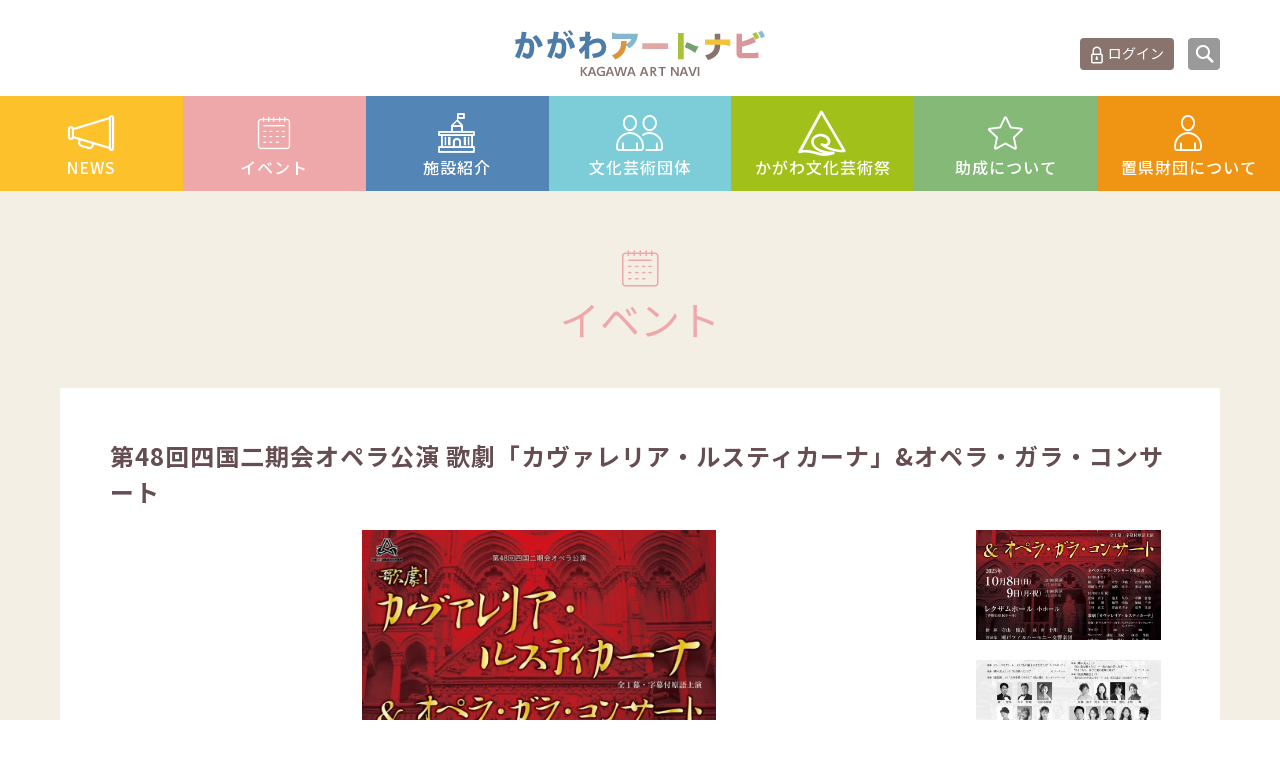

--- FILE ---
content_type: text/html; charset=UTF-8
request_url: https://www.kagawa-arts.or.jp/event/202310/event02237.php
body_size: 7674
content:
<!DOCTYPE html>
<html>
<head>
<meta charset="UTF-8">
<!-- Google Tag Manager -->
<!-- End Google Tag Manager -->
<meta name="viewport" content="width=device-width">
<meta name="format-detection" content="telephone=no">
<meta http-equiv="X-UA-Compatible" content="IE=edge">
<title>第48回四国二期会オペラ公演 歌劇「カヴァレリア・ルスティカーナ」&オペラ・ガラ・コンサート｜イベント｜かがわアートナビ</title>
<meta name="description" content="第48回四国二期会オペラ公演 歌劇「カヴァレリア・ルスティカーナ」&オペラ・ガラ・コンサート">
<meta name="keywords" content="">
<link rel="stylesheet" href="https://cdnjs.cloudflare.com/ajax/libs/Swiper/5.4.5/css/swiper.min.css">
<link rel="stylesheet" href="https://cdnjs.cloudflare.com/ajax/libs/pickadate.js/3.6.4/themes/default.css">
<link rel="stylesheet" href="https://cdnjs.cloudflare.com/ajax/libs/pickadate.js/3.6.4/themes/default.date.css">
<link rel="stylesheet" href="https://cdnjs.cloudflare.com/ajax/libs/multiple-select/1.2.3/multiple-select.min.css" integrity="sha512-qZHC3lydryc9qJtIg1QlCvM4ehVVyV5NDriOIYy5c3hFSY+gRB0eXKRS6DSpGDCe+kac6ISZSKP0gi3XTJ0mMw==" crossorigin="anonymous" />
<link rel="stylesheet" href="/shared/js/exvalidation.css">
<link rel="stylesheet" href="/shared/css/site.css?v20240401">

<script src="https://code.jquery.com/jquery-3.5.1.min.js" integrity="sha256-9/aliU8dGd2tb6OSsuzixeV4y/faTqgFtohetphbbj0=" crossorigin="anonymous"></script>
<script src="https://code.jquery.com/jquery-migrate-3.3.1.min.js" integrity="sha256-APllMc0V4lf/Rb5Cz4idWUCYlBDG3b0EcN1Ushd3hpE=" crossorigin="anonymous"></script>
<script src="https://cdnjs.cloudflare.com/ajax/libs/ScrollTrigger/1.0.3/ScrollTrigger.min.js"></script>
<script src="https://cdnjs.cloudflare.com/ajax/libs/Swiper/5.4.5/js/swiper.min.js"></script>
<script src="https://cdnjs.cloudflare.com/ajax/libs/pickadate.js/3.6.4/picker.js"></script>
<script src="https://cdnjs.cloudflare.com/ajax/libs/pickadate.js/3.6.4/picker.date.js"></script>
<script src="https://cdnjs.cloudflare.com/ajax/libs/multiple-select/1.2.3/multiple-select.min.js" integrity="sha512-VNtDkcpQUSFRARraRlhAnATQL9G3NbFefLfDBHJnXKYMZgAhBTMAEscjgPzAljCUQjLHx5Yk3JaIMaF1RvFYIg==" crossorigin="anonymous"></script>
<script src="/shared/js/plugins.js"></script>
<script src="/shared/js/base.js?v20240401"></script>
<script>
var mainSwiper;

// ready
(function($){
  $(function(){
    // ScrollTrigger
    const trigger = new ScrollTrigger.default();
    trigger.add('[data-trigger]', {
      once: true,
      offset: {
        viewport: {
          y: 0.1
        }
      },
      toggle: {
        class: {
          in: '-visible',
          out: '-invisible'
        }
      }
    });
    // マルチセレクト
    $(".multiselect").multipleSelect({
      formatSelectAll: function () {
        return '[全て選択]';
      },
      formatAllSelected: function () {
        return '全て選択';
      },
      formatCountSelected: function () {
        return  '%個中 #個を選択'
      }
    });
  });
})(jQuery);
</script>
<style>
.ms-drop ul {
	max-height: none!important;
}
</style>
<!-- Googleサイト内検索 -->
<script async src="https://cse.google.com/cse.js?cx=7fa84c59cb9b598f7"></script>
<style>
.previewMsg {
	text-align: center;
	color: #FF0000;
}

div.c-gallery {
	margin-bottom: 20px;
}
li.mainImage {
	text-align: center;
}
.photo_credit {
	position: absolute;
	top: 0;
	right: 0;
}
.photo_credit span {
	background: #FFF;
	color: #000;
	font-size: 0.8rem;
	padding: 5px;
}
</style>
</head>

<body class="pg-event -detail theme-pink">
<!-- Global site tag (gtag.js) - Google Analytics -->
<script async src="https://www.googletagmanager.com/gtag/js?id=UA-15296851-17"></script>
<script>
  window.dataLayer = window.dataLayer || [];
  function gtag(){dataLayer.push(arguments);}
  gtag('js', new Date());

  gtag('config', 'UA-15296851-17');
</script>
<!-- Google Tag Manager (noscript) -->
<!-- End Google Tag Manager (noscript) -->
<div id="fb-root"></div>
<script async defer crossorigin="anonymous" src="https://connect.facebook.net/ja_JP/sdk.js#xfbml=1&version=v9.0" nonce="oTvrhVVV"></script><div id="inbox" class="inbox">

<!-- Header -->
<header class="site-header" id="site-header">
<div class="header-inner">
<p class="site-logo"><a href="https://www.kagawa-arts.or.jp/"><img class="logo" src="/img/common/logo.svg" alt="かがわアートナビ Kagawa Art Navi" width="106"></a></p>
<div class="sp-menuButton" id="js-menuButton"><span class="text">MENU</span><span class="bar"></span></div>
<ul class="site-nav">
  <li><a class="_login" href="https://www.kagawa-arts.or.jp/member/member_login.php" target="_blank">ログイン</a></li>
    <li>
    <div class="_search">
      <form id="cse-search-box" action="https://www.kagawa-arts.or.jp/search/">
        <input type="hidden" name="cx" value="7fa84c59cb9b598f7">
        <input type="hidden" name="ie" value="UTF-8">
        <div class="search-box">
          <span class="keywords"><input type="text" name="q" placeholder="検索ワード"><input type="submit" name="sa" value="検索"></span>
          <span class="btn icon-zoom2 js-search"></span>
        </div>
      </form>
    </div>
  </li>
</ul>
</div>
</header>
<nav class="global-nav" id="global-nav">
<ul class="gnav-list">
<li class="menu -news"><a href="https://www.kagawa-arts.or.jp/info/" class="btn">NEWS</a>
  <div class="submenu-container">
    <ul>
      <li><a href="https://www.kagawa-arts.or.jp/info/">インフォメーション</a></li>
      <li><a href="https://www.kagawa-arts.or.jp/blog/">コラム</a></li>
    </ul>
  </div>
</li>
<li class="menu -event"><a href="https://www.kagawa-arts.or.jp/event/" class="btn">イベント</a>
  <div class="submenu-container">
    <ul>
      <li><a href="https://www.kagawa-arts.or.jp/event/">イベント一覧</a></li>
      <li><a href="https://www.kagawa-arts.or.jp/flow/">イベント登録の流れ</a></li>
      <li><a href="https://www.kagawa-arts.or.jp/guest/">会員登録せずにイベント登録</a></li>
      <li><a href="https://www.kagawa-arts.or.jp/send/">郵送でのイベント登録</a></li>
    </ul>
  </div>
</li>
<li class="menu -facility"><a href="https://www.kagawa-arts.or.jp/facility/" class="btn">施設紹介</a>
  <div class="submenu-container">
    <ul>
      <li><a href="https://www.kagawa-arts.or.jp/facility/">施設紹介</a></li>
    </ul>
  </div>
</li>
<li class="menu -organization"><a href="https://www.kagawa-arts.or.jp/organization/" class="btn">文化芸術団体</a>
  <div class="submenu-container">
    <ul>
      <li><a href="https://www.kagawa-arts.or.jp/organization/">文化芸術団体</a></li>
      <li><a href="https://www.kagawa-arts.or.jp/flow/organization.php">文化芸術団体登録の流れ</a></li>
      <li><a href="https://www.kagawa-arts.or.jp/artist/" target="_blank">香川漆芸作家＆知事表彰受賞者・団体</a></li>
    </ul>
  </div>
</li>
<li class="menu -artfes"><a href="https://www.kagawa-arts.or.jp/88/" class="btn">かがわ文化芸術祭</a>
  <div class="submenu-container">
    <ul>
      <li><a href="https://www.kagawa-arts.or.jp/88/kaf2025/pamphlet.php">公演・行事一覧</a></li>
      <li><a href="https://www.kagawa-arts.or.jp/88/archive/">かがわアート塾</a></li>
      <li><a href="https://www.kagawa-arts.or.jp/88/bosyu/">参加公演・行事募集</a></li>
      <li><a href="https://www.kagawa-arts.or.jp/88/bosyu/poster.php">ポスター原画募集</a></li>
    </ul>
  </div>
</li>
<li class="menu -grant"><a href="https://www.kagawa-arts.or.jp/grant/" class="btn">助成について</a></li>
<li class="menu -about"><a href="https://www.kagawa-arts.or.jp/about/" class="btn">置県財団について</a>
  <div class="submenu-container">
    <ul>
      <li><a href="https://www.kagawa-arts.or.jp/about/">置県財団について</a></li>
      <li><a href="https://www.kagawa-arts.or.jp/about/history/">沿革・定款</a></li>
      <li><a href="https://www.kagawa-arts.or.jp/about/budget/">予算決算</a></li>
      <li><a href="https://www.kagawa-arts.or.jp/about/outline/">事業概要</a></li>
      <li><a href="https://www.kagawa-arts.or.jp/about/officer/">役員紹介</a></li>
      <li><a href="https://www.kagawa-arts.or.jp/about/remuneration/">役員報酬</a></li>
    </ul>
  </div>
</li>
</ul>
</nav>

<!--sp-->
<nav class="sp-nav" id="sp-nav">
<div class="swiper-container" id="swiper-spMenu"><div class="swiper-wrapper"><div class="swiper-slide">
<ul class="site-nav">

  
  <li class="half" style="margin:0 auto; text-align:center;"><a class="_login" href="https://www.kagawa-arts.or.jp/member/member_login.php" target="_blank">ログイン</a></li>
  <li class="sp_search">
    <form action="" method="get">
      <div class="search-box">
        <span class="keywords"><input type="text" name="keywords2" placeholder="検索ワード"></span>
        <span class="btn icon-zoom2 js-search"></span>
      </div>
    </form>
  </li>
</ul>
<ul class="spnav-list">
  <li class="haschild">NEWS
    <ul>
      <li><a href="https://www.kagawa-arts.or.jp/info/">インフォメーション</a></li>
      <li><a href="https://www.kagawa-arts.or.jp/blog/">コラム</a></li>
    </ul>
  </li>
  <li class="haschild">イベント
    <ul>
      <li><a href="https://www.kagawa-arts.or.jp/event/">イベント一覧</a></li>
      <li><a href="https://www.kagawa-arts.or.jp/flow/">イベント登録の流れ</a></li>
      <li><a href="https://www.kagawa-arts.or.jp/guest/">会員登録せずにイベント登録</a></li>
      <li><a href="https://www.kagawa-arts.or.jp/send/">郵送でのイベント登録</a></li>
    </ul>
  </li>
  <li><a href="https://www.kagawa-arts.or.jp/facility/">施設紹介</a></li>
  <li class="haschild">文化芸術団体
  <ul>
    <li><a href="https://www.kagawa-arts.or.jp/organization">文化芸術団体</a></li>
    <li><a href="https://www.kagawa-arts.or.jp/flow/organization.php">文化芸術団体登録の流れ</a></li>
    <li><a href="https://www.kagawa-arts.or.jp/artist/">香川漆芸作家＆知事表彰受賞者・団体</a></li>
  </ul>
  </li>
  <li class="haschild">かがわ文化芸術祭
  <ul>
    <li><a href="https://www.kagawa-arts.or.jp/88/kaf2025/pamphlet.php">公演・行事一覧</a></li>
    <li><a href="https://www.kagawa-arts.or.jp/88/archive/">かがわアート塾</a></li>
    <li><a href="https://www.kagawa-arts.or.jp/88/bosyu/">参加公演・行事募集</a></li>
    <li><a href="https://www.kagawa-arts.or.jp/88/bosyu/poster.php">ポスター原画募集</a></li>
  </ul>
  </li>
  <li class="haschild">助成制度
    <ul>
      <li><a href="https://www.kagawa-arts.or.jp/grant/">文化芸術振興活動費助成金</a></li>
      <li><a href="https://www.kagawa-arts.or.jp/grant2/">讃岐の伝統文化保存振興枠</a></li>
    </ul>
  </li>
  <li class="haschild">財団について
    <ul>
      <li><a href="https://www.kagawa-arts.or.jp/about/">置県財団について</a></li>
      <li><a href="https://www.kagawa-arts.or.jp/about/history/">沿革・定款</a></li>
      <li><a href="https://www.kagawa-arts.or.jp/about/budget/">予算決算</a></li>
      <li><a href="https://www.kagawa-arts.or.jp/about/outline/">事業概要</a></li>
      <li><a href="https://www.kagawa-arts.or.jp/about/officer/">役員紹介</a></li>
      <li><a href="https://www.kagawa-arts.or.jp/about/remuneration/">役員報酬</a></li>
    </ul>
  </li>
</ul>
<ul class="spnav-list2">
  <li><a href="https://www.kagawa-arts.or.jp/info/">お知らせ＆募集情報</a></li>
  <li><a href="https://www.kagawa-arts.or.jp/sitemap/">サイトマップ</a></li>
  <li><a href="https://www.kagawa-arts.or.jp/qa/">よくあるご質問</a></li>
  <li><a href="https://www.kagawa-arts.or.jp/policy/">プライバシーポリシー</a></li>
  <li><a href="https://www.kagawa-arts.or.jp/snspolicy/">SNS運用ポリシー</a></li>
  <li><a href="https://www.kagawa-arts.or.jp/introduction/">はじめての方</a></li>
  <li><a href="https://www.kagawa-arts.or.jp/sitepolicy/">このサイトについて</a></li>
  <li></li>
  <li><a href="http://www.kagawa-arts.or.jp/88/" target="_blank">かがわ文化芸術祭</a></li>
  <li><a href="http://www.kantei.go.jp/jp/singi/tokyo2020_suishin_honbu/beyond2020/" target="_blank">beyond2020</a></li>
  <li><a href="http://www.sanukieigasai.com/" target="_blank">さぬき映画祭</a></li>
</ul>
<ul class="site-nav">
  <li class="full"><a class="_contact" href="https://www.kagawa-arts.or.jp/contact/">お問い合わせ</a></li>
</ul>
</div>
</div>
</div>
</nav>
<main role="main" class="page-container">

  <!-- お知らせ -->
  <section class="l-section -fill">

    <!-- カテゴリタイトル -->
    <p class="c-page-title" data-trigger>
      <span class="icon icon-schedule"></span>
      <span class="main -icon2"><em>イベント</em></span>
    </p>

    <div class="inner -fill">
            <!-- 記事本文 -->
      <article class="c-info">
        <header data-trigger>
          <h1 class="c-heading-b -big">第48回四国二期会オペラ公演 歌劇「カヴァレリア・ルスティカーナ」&オペラ・ガラ・コンサート</h1>
        </header>

                <div class="c-gallery" data-trigger>
          <div class="swiper-container c-gallery-main">
            <ul class="swiper-wrapper c-gallery-list">
              						<li class="swiper-slide mainImage"><img src="/img/event/16939762428885_eventphoto1.jpg" alt=""></li>
              						<li class="swiper-slide mainImage"><img src="/img/event/16939762430861_eventphoto2.jpg" alt=""></li>
                          </ul>
            <div class="swiper-pagination"></div>
            <div class="swiper-button-next"></div>
            <div class="swiper-button-prev"></div>
          </div>
          <div class="swiper-container c-gallery-thumbnail">
            <ul class="swiper-wrapper c-gallery-list">
              						<li class="swiper-slide"><img src="/img/event/16939762428885_eventphoto1_s.jpg" alt=""></li>
              						<li class="swiper-slide"><img src="/img/event/16939762430861_eventphoto2_s.jpg" alt=""></li>
                          </ul>
          </div>
        </div>
        
        <ul class="c-tag-list" data-trigger>
          						<li class="tag">音楽</li>
                  </ul>

        <p class="c-text-a" data-trigger>コロナ禍の影響で4年間延期していた第48回四国二期会オペラ公演を開催する。四国二期会設立50周年になる年でもあり、四国内各県支部からもオペラ・ガラ・コンサートにも代表者が出演し、四国二期会挙げての公演</p>
        
        <table class="c-table-b" data-trigger>
          				<tr>
					<th>開催日</th>
					<td>2023年10月08日 (日) ～ 2023年10月09日 (月・祝)<br>開場：17時30分<br />
開演：18時00分<br />
2日目10月9日開場時間13時30分～開演時間14時~</td>
				</tr>
          				<tr>
					<th>開催場所</th>
					<td>香川県県民ホール（レクザムホール）小ホール</td>
				</tr>
          				<tr>
					<th>料金</th>
					<td>指定席：6,000円<br />
前売一般:4,500円（当日券5,000円）<br />
前売学生：3,500円（当日券4,000円）</td>
				</tr>
          				<tr>
					<th>主催者</th>
					<td>四国二期会</td>
				</tr>
          				<tr>
					<th>TEL</th>
					<td><a href="tel:09010076120"><em>09010076120</em></td>
				</tr>
                  </table>

        					<h2 class="c-heading-b -icon -spot" data-trigger>香川県県民ホール（レクザムホール）小ホール</h2>
					<table class="c-table-b" data-trigger>
						<tr>
							<th>住所</th>
							<td>〒760-0030<br>香川県高松市玉藻町9-10<br></td>
						</tr>
					</table>
					
					<!-- Googleマップ -->
					<div class="gmap" data-trigger><iframe src="https://maps.google.com/maps?output=embed&q=34.350862,134.052743&t=m&hl=ja&z=18" width="1058" height="498" frameborder="0" style="border:0;" allowfullscreen="" aria-hidden="false" tabindex="0"></iframe></div>
        
        <nav>
          <div class="sns-btns">
            <a class="twitter-btn-foot" href="https://twitter.com/share?url=https://www.kagawa-arts.or.jp/event/202310/event02237.php&text=第48回四国二期会オペラ公演 歌劇「カヴァレリア・ルスティカーナ」&オペラ・ガラ・コンサート" target="_blank">Twitter</a>
            <a class="facebook-btn-foot" href="https://www.facebook.com/sharer/sharer.php?u=https://www.kagawa-arts.or.jp/event/202310/event02237.php" target="_blank">Facebook</a>
            <a class="line-btn-foot" href="http://line.me/R/msg/text/?第48回四国二期会オペラ公演 歌劇「カヴァレリア・ルスティカーナ」&オペラ・ガラ・コンサート%0D%0Ahttps://www.kagawa-arts.or.jp/event/202310/event02237.php" target="_blank">LINE</a>
            </div>
        </nav>
      </article>
    </div>

  </section>

  <!-- パンくず -->
  <div class="bc-nav-container">
    <ul class="bc-list">
      <li><a href="https://www.kagawa-arts.or.jp/"><span>ホーム</span></a></li>
      <li><a href="https://www.kagawa-arts.or.jp/event/"><span>イベント一覧</span></a></li>
      <li><span>第48回四国二期会オペラ公演 歌劇「カヴァレリア・ルスティカーナ」&オペラ・ガラ・コンサート</span></li>
    </ul>
  </div>

</main><!-- /.page-container -->

<!-- Footer -->

<!-- FEATURE -->
<section class="l-section -feature">
<div class="inner">
  <div class="l-page-contents">
    <h2 class="c-section-title" data-trigger>
      <div class="inner">
        <span class="main"><em>Feature</em></span>
        <span class="sub">SNSやメルマガをチェック！</span>
      </div>
    </h2>
    <div class="c-feature-container">
      <div class="fb-widget">
        <div class="fb-page" data-href="https://www.facebook.com/kagawaarts/" data-tabs="timeline" data-width="480" data-height="432" data-small-header="true" data-adapt-container-width="true" data-hide-cover="false" data-show-facepile="false"><blockquote cite="https://www.facebook.com/kagawaarts/" class="fb-xfbml-parse-ignore"><a href="https://www.facebook.com/kagawaarts/">かがわアートナビ</a></blockquote></div>
      </div>
      <div class="fb-btn">
        <a href="https://www.facebook.com/%E3%81%8B%E3%81%8C%E3%82%8F%E3%82%A2%E3%83%BC%E3%83%88%E3%83%8A%E3%83%93-674349485996830/" target="_blank"><img src="/img/feature/bnr-facebook.png" alt="Facebookページへ"></a>
      </div>
      <div class="bnrs">
        <a href="https://www.kagawa-arts.or.jp/melmaga/" class="bnr-melmaga">
          <img src="/img/feature/bnr-melmaga.png" alt="メルマガ会員募集中">
        </a>
        <a href="https://www.kagawa-arts.or.jp/artist/" target="_blank" class="bnr-artist">
          <img src="/img/feature/bnr-artist.png" alt="かがわで活躍するアーティストの皆さん">
        </a>
      </div>
    </div>
    <div class="c-instagram-container ">
      <h3 class="sns-title"><em>INSTAGRAM</em></h3>
      <ul class="gallery-list">
        <li><div class="photo"><img src="/img/common/insta/img-insta04.jpg" alt=""></div></li>
        <li><div class="photo"><img src="/img/common/insta/img-insta03.jpg" alt=""></div></li>
        <li><div class="photo"><img src="/img/common/insta/img-insta01.jpg" alt=""></div></li>
        <li><div class="photo"><img src="/img/common/insta/img-insta02.jpg" alt=""></div></li>
        <li><div class="photo"><img src="/img/common/insta/img-insta05.jpg" alt=""></div></li>
        <li><div class="photo"><img src="/img/common/insta/img-insta06.jpg" alt=""></div></li>
        <li><div class="photo"><img src="/img/common/insta/img-insta07.jpg" alt=""></div></li>
        <li><div class="photo"><img src="/img/common/insta/img-insta08.jpg" alt=""></div></li>
      </ul>
      <p class="c-more"><a href="https://www.instagram.com/kagawa_arts/" class="c-btn-a" target="_blank"><span class="text">INSTAGRAMをみる</span><i class="c-icon-more"></i></a></p>
    </div>
  </div>
</div>
</section>

<!-- フッターバナー -->
<div class="footer-bnr-container">
  <ul class="footer-bnr">
    			<li><a href="http://www.kagawa-arts.or.jp/88/" target="_blank"><img src="/img/link/1490772369_s.JPG" alt="かがわ文化芸術祭" style="max-width:175px;"></a></li>
    			<li><a href="http://www.sanukieigasai.com/" target="_blank"><img src="/img/link/1577152065_s.jpg" alt="さぬき映画祭" style="max-width:175px;"></a></li>
    			<li><a href="https://rekinabi-sanuki.net/" target="_blank"><img src="/img/link/1753338881_s.jpg" alt="さぬき歴史文化探訪ナビ" style="max-width:175px;"></a></li>
      </ul>
</div>

<!-- フッターサイトマップ -->
<section class="footer-sitemap">
<div class="inner">
  <div class="sitemap-container">
    <div class="col">
      <ul class="sitemap-list">
        <li>
          <a href="https://www.kagawa-arts.or.jp/info/">お知らせ</a>
          <ul>
            <li><a href="https://www.kagawa-arts.or.jp/info/">お知らせ＆募集情報</a></li>
            <li><a href="https://www.kagawa-arts.or.jp/blog/">コラム</a></li>
          </ul>
        </li>
        <li>
          <a href="https://www.kagawa-arts.or.jp/event/">イベント</a>
          <ul>
            <li><a href="https://www.kagawa-arts.or.jp/flow/">イベント登録の流れ</a></li>
            <li><a href="https://www.kagawa-arts.or.jp/guest/">会員登録せずにイベント登録</a></li>
            <li><a href="https://www.kagawa-arts.or.jp/send/">郵送でのイベント登録</a></li>
          </ul>
        </li>
      </ul>
    </div>
    <div class="col">
      <ul class="sitemap-list">
        <li><a href="https://www.kagawa-arts.or.jp/facility/">施設紹介</a></li>
        <li>
          <a href="https://www.kagawa-arts.or.jp/organization/">文化芸術団体</a>
          <ul>
            <li><a href="https://www.kagawa-arts.or.jp/flow/organization.php">文化芸術団体の流れ</a></li>
          </ul>
        </li>
        <li>
          <a href="https://www.kagawa-arts.or.jp/grant/">助成について</a>
        </li>
        <li><a href="https://www.pref.kagawa.lg.jp/bunka/keikaku/wbfemu180529111952.html" target="_blank">香川県文化芸術振興計画について</a></li>
      </ul>
    </div>
    <div class="col">
      <ul class="sitemap-list">
        <li>
          <a href="https://www.kagawa-arts.or.jp/about/">置県財団について</a>
          <ul>
            <li><a href="https://www.kagawa-arts.or.jp/about/history/">沿革・定款</a></li>
            <li><a href="https://www.kagawa-arts.or.jp/about/budget/">予算決算</a></li>
            <li><a href="https://www.kagawa-arts.or.jp/about/outline/">事業概要</a></li>
            <li><a href="https://www.kagawa-arts.or.jp/about/officer/">役員紹介</a></li>
            <li><a href="https://www.kagawa-arts.or.jp/about/remuneration/">役員報酬</a></li>
          </ul>
        </li>
      </ul>
    </div>
    <div class="col">
      <ul class="sitemap-list">
        <li><a href="https://www.kagawa-arts.or.jp/introduction/">はじめての方</a></li>
        <li><a href="https://www.kagawa-arts.or.jp/sitepolicy/">このサイトについて</a></li>
        <li><a href="https://www.kagawa-arts.or.jp/qa/">よくあるご質問</a></li>
        <li><a href="https://www.kagawa-arts.or.jp/sitemap/">サイトマップ</a></li>
        <li><a href="https://www.kagawa-arts.or.jp/policy/">プライバシーポリシー</a></li>
        <li><a href="https://www.kagawa-arts.or.jp/snspolicy/">SNS運用ポリシー</a></li>
        <li><a href="https://www.kagawa-arts.or.jp/contact/">お問い合わせ</a></li>
      </ul>
    </div>
  </div>
</div>
</section>

<!-- フッター -->
<footer class="site-footer" id="site-footer">
<div class="footer-inner">
  <address>
    <p class="address">
      （公財）置県百年記念香川県文化芸術振興財団（香川県文化振興課内）<br>
      〒760-8570 香川県高松市番町4-1-10
    </p>
    <p class="telfax">
      <span class="tel">TEL：087-832-3785</span>
      <span class="fax">FAX：087-806-0238</span>
    </p>
    <p class="mail">
      <a href="mailto:chiken@kagawa-arts.or.jp">chiken@kagawa-arts.or.jp</a>
    </p>
  </address>
  <ul class="social-btns">
    <li class="twitter">
      <!-- twitter -->
      <a href="https://twitter.com/share" class="twitter-share-button" data-lang="ja" data-count="none" charset="utf-8">Tweet</a>
      <script>!function(d,s,id){var js,fjs=d.getElementsByTagName(s)[0],p=/^http:/.test(d.location)?'http':'https';if(!d.getElementById(id)){js=d.createElement(s);js.id=id;js.src=p+'://platform.twitter.com/widgets.js';fjs.parentNode.insertBefore(js,fjs);}}(document, 'script', 'twitter-wjs');</script></li>
    <li class="facebook">
      <!-- facebook -->
      <iframe src="//www.facebook.com/plugins/like.php?href=http%3A%2F%2Fkagawa-arts.or.jp%2F&amp;width&amp;layout=button_count&amp;action=like&amp;show_faces=false&amp;share=false&amp;height=21" scrolling="no" frameborder="0" style="border:none; overflow:hidden; height:21px;" allowTransparency="true"></iframe>
    </li>
    <li class="line">
    <!-- line -->
    </li>
  </ul>
</div>
<div class="footer-copyright">
  <small class="copyright">&copy;2014 かがわアートナビ. All Rirghts Reserved.</small>
</div>
</footer></div><!-- /.inbox -->
<script>
  var galleryThumbs = new Swiper('.c-gallery-thumbnail', {
    spaceBetween: 10,
    allowTouchMove: false,
    direction: 'vertical',
    slidesPerView: 4,
    // freeMode: true,
    // watchSlidesVisibility: true,
    // watchSlidesProgress: true,
  });
  var galleryTop = new Swiper('.c-gallery-main', {
    spaceBetween: 10,
    navigation: {
      nextEl: '.swiper-button-next',
      prevEl: '.swiper-button-prev',
    },
    thumbs: {
      swiper: galleryThumbs
    },
    pagination: {
      el: '.swiper-pagination',
      clickable: true,
    },
  });
</script>
<script src="/shared/js/fitie.js"></script></body>
</html>


--- FILE ---
content_type: text/css
request_url: https://www.kagawa-arts.or.jp/shared/css/site.css?v20240401
body_size: 34048
content:
@charset "UTF-8";
/*! normalize.css v7.0.0 | MIT License | github.com/necolas/normalize.css */
/* Document
   ========================================================================== */
/**
 * 1. Correct the line height in all browsers.
 * 2. Prevent adjustments of font size after orientation changes in
 *    IE on Windows Phone and in iOS.
 */
@import url("https://fonts.googleapis.com/css?family=Noto+Sans+JP:400,500,700&display=swap&subset=japanese");
@import "https://use.fontawesome.com/releases/v5.15.1/css/all.css";
@import url(../icomoon/style.css);
html {
  line-height: 1.15;
  /* 1 */
  -ms-text-size-adjust: 100%;
  /* 2 */
  -webkit-text-size-adjust: 100%;
  /* 2 */ }

/* Sections
   ========================================================================== */
/**
 * Remove the margin in all browsers (opinionated).
 */
body {
  margin: 0; }

/**
 * Add the correct display in IE 9-.
 */
article,
aside,
footer,
header,
nav,
section {
  display: block; }

/**
 * Correct the font size and margin on `h1` elements within `section` and
 * `article` contexts in Chrome, Firefox, and Safari.
 */
h1 {
  font-size: 2em;
  margin: 0.67em 0; }

/* Grouping content
   ========================================================================== */
/**
 * Add the correct display in IE 9-.
 * 1. Add the correct display in IE.
 */
figcaption,
figure,
main {
  /* 1 */
  display: block; }

/**
 * Add the correct margin in IE 8.
 */
figure {
  margin: 1em 40px; }

/**
 * 1. Add the correct box sizing in Firefox.
 * 2. Show the overflow in Edge and IE.
 */
hr {
  -webkit-box-sizing: content-box;
  box-sizing: content-box;
  /* 1 */
  height: 0;
  /* 1 */
  overflow: visible;
  /* 2 */ }

/**
 * 1. Correct the inheritance and scaling of font size in all browsers.
 * 2. Correct the odd `em` font sizing in all browsers.
 */
pre {
  font-family: monospace, monospace;
  /* 1 */
  font-size: 1em;
  /* 2 */ }

/* Text-level semantics
   ========================================================================== */
/**
 * 1. Remove the gray background on active links in IE 10.
 * 2. Remove gaps in links underline in iOS 8+ and Safari 8+.
 */
a {
  background-color: transparent;
  /* 1 */
  -webkit-text-decoration-skip: objects;
  /* 2 */ }

/**
 * 1. Remove the bottom border in Chrome 57- and Firefox 39-.
 * 2. Add the correct text decoration in Chrome, Edge, IE, Opera, and Safari.
 */
abbr[title] {
  border-bottom: none;
  /* 1 */
  text-decoration: underline;
  /* 2 */
  -webkit-text-decoration: underline dotted;
  text-decoration: underline dotted;
  /* 2 */ }

/**
 * Prevent the duplicate application of `bolder` by the next rule in Safari 6.
 */
b,
strong {
  font-weight: inherit; }

/**
 * Add the correct font weight in Chrome, Edge, and Safari.
 */
b,
strong {
  font-weight: bolder; }

/**
 * 1. Correct the inheritance and scaling of font size in all browsers.
 * 2. Correct the odd `em` font sizing in all browsers.
 */
code,
kbd,
samp {
  font-family: monospace, monospace;
  /* 1 */
  font-size: 1em;
  /* 2 */ }

/**
 * Add the correct font style in Android 4.3-.
 */
dfn {
  font-style: italic; }

/**
 * Add the correct background and color in IE 9-.
 */
mark {
  background-color: #ff0;
  color: #000; }

/**
 * Add the correct font size in all browsers.
 */
small {
  font-size: 80%; }

/**
 * Prevent `sub` and `sup` elements from affecting the line height in
 * all browsers.
 */
sub,
sup {
  font-size: 75%;
  line-height: 0;
  position: relative;
  vertical-align: baseline; }

sub {
  bottom: -0.25em; }

sup {
  top: -0.5em; }

/* Embedded content
   ========================================================================== */
/**
 * Add the correct display in IE 9-.
 */
audio,
video {
  display: inline-block; }

/**
 * Add the correct display in iOS 4-7.
 */
audio:not([controls]) {
  display: none;
  height: 0; }

/**
 * Remove the border on images inside links in IE 10-.
 */
img {
  border-style: none; }

/**
 * Hide the overflow in IE.
 */
svg:not(:root) {
  overflow: hidden; }

/* Forms
   ========================================================================== */
/**
 * 1. Change the font styles in all browsers (opinionated).
 * 2. Remove the margin in Firefox and Safari.
 */
button,
input,
optgroup,
select,
textarea {
  font-family: sans-serif;
  /* 1 */
  font-size: 100%;
  /* 1 */
  line-height: 1.15;
  /* 1 */
  margin: 0;
  /* 2 */ }

/**
 * Show the overflow in IE.
 * 1. Show the overflow in Edge.
 */
button,
input {
  /* 1 */
  overflow: visible; }

/**
 * Remove the inheritance of text transform in Edge, Firefox, and IE.
 * 1. Remove the inheritance of text transform in Firefox.
 */
button,
select {
  /* 1 */
  text-transform: none; }

/**
 * 1. Prevent a WebKit bug where (2) destroys native `audio` and `video`
 *    controls in Android 4.
 * 2. Correct the inability to style clickable types in iOS and Safari.
 */
button,
html [type="button"],
[type="reset"],
[type="submit"] {
  -webkit-appearance: button;
  /* 2 */ }

/**
 * Remove the inner border and padding in Firefox.
 */
button::-moz-focus-inner,
[type="button"]::-moz-focus-inner,
[type="reset"]::-moz-focus-inner,
[type="submit"]::-moz-focus-inner {
  border-style: none;
  padding: 0; }

/**
 * Restore the focus styles unset by the previous rule.
 */
button:-moz-focusring,
[type="button"]:-moz-focusring,
[type="reset"]:-moz-focusring,
[type="submit"]:-moz-focusring {
  outline: 1px dotted ButtonText; }

/**
 * Correct the padding in Firefox.
 */
fieldset {
  padding: 0.35em 0.75em 0.625em; }

/**
 * 1. Correct the text wrapping in Edge and IE.
 * 2. Correct the color inheritance from `fieldset` elements in IE.
 * 3. Remove the padding so developers are not caught out when they zero out
 *    `fieldset` elements in all browsers.
 */
legend {
  -webkit-box-sizing: border-box;
  box-sizing: border-box;
  /* 1 */
  color: inherit;
  /* 2 */
  display: table;
  /* 1 */
  max-width: 100%;
  /* 1 */
  padding: 0;
  /* 3 */
  white-space: normal;
  /* 1 */ }

/**
 * 1. Add the correct display in IE 9-.
 * 2. Add the correct vertical alignment in Chrome, Firefox, and Opera.
 */
progress {
  display: inline-block;
  /* 1 */
  vertical-align: baseline;
  /* 2 */ }

/**
 * Remove the default vertical scrollbar in IE.
 */
textarea {
  overflow: auto; }

/**
 * 1. Add the correct box sizing in IE 10-.
 * 2. Remove the padding in IE 10-.
 */
[type="checkbox"],
[type="radio"] {
  -webkit-box-sizing: border-box;
  box-sizing: border-box;
  /* 1 */
  padding: 0;
  /* 2 */ }

/**
 * Correct the cursor style of increment and decrement buttons in Chrome.
 */
[type="number"]::-webkit-inner-spin-button,
[type="number"]::-webkit-outer-spin-button {
  height: auto; }

/**
 * 1. Correct the odd appearance in Chrome and Safari.
 * 2. Correct the outline style in Safari.
 */
[type="search"] {
  -webkit-appearance: textfield;
  /* 1 */
  outline-offset: -2px;
  /* 2 */ }

/**
 * Remove the inner padding and cancel buttons in Chrome and Safari on macOS.
 */
[type="search"]::-webkit-search-cancel-button,
[type="search"]::-webkit-search-decoration {
  -webkit-appearance: none; }

/**
 * 1. Correct the inability to style clickable types in iOS and Safari.
 * 2. Change font properties to `inherit` in Safari.
 */
::-webkit-file-upload-button {
  -webkit-appearance: button;
  /* 1 */
  font: inherit;
  /* 2 */ }

/* Interactive
   ========================================================================== */
/*
 * Add the correct display in IE 9-.
 * 1. Add the correct display in Edge, IE, and Firefox.
 */
details,
menu {
  display: block; }

/*
 * Add the correct display in all browsers.
 */
summary {
  display: item; }

/* Scripting
   ========================================================================== */
/**
 * Add the correct display in IE 9-.
 */
canvas {
  display: inline-block; }

/**
 * Add the correct display in IE.
 */
template {
  display: none; }

/* Hidden
   ========================================================================== */
/**
 * Add the correct display in IE 10-.
 */
[hidden] {
  display: none; }

.c-btn-a, .form-btn {
  border: none;
  display: inline-block;
  -webkit-box-sizing: border-box;
  box-sizing: border-box;
  position: relative;
  border-radius: 4px;
  font-weight: 500;
  line-height: 1;
  text-align: center;
  text-decoration: none;
  cursor: pointer; }

/**************************************************/
/* helpers */
/**************************************************/
._disp-ib {
  display: inline-block !important; }

@media screen and (min-width: 961px) {
  ._disp-tb {
    display: none !important; }
  ._hide-pc {
    display: none !important; } }

@media screen and (max-width: 960px) {
  ._disp-pc {
    display: none !important; } }

@media screen and (min-width: 601px) and (max-width: 960px) {
  ._hide-tb {
    display: none !important; } }

@media screen and (min-width: 601px) {
  ._disp-sp {
    display: none !important; } }

@media screen and (max-width: 600px) {
  ._disp-tb {
    display: none !important; }
  ._hide-sp {
    display: none !important; } }

._clearfix {
  zoom: 1; }
  ._clearfix:after {
    content: '';
    display: block;
    clear: both;
    overflow: auto; }

._center {
  text-align: center !important; }

._left {
  text-align: left !important; }

._right {
  text-align: right !important; }

._float-l {
  float: left !important; }

._float-r {
  float: right !important; }

._clear {
  clear: both !important; }

._hidden {
  display: none !important; }

._disp-ib {
  display: inline-block !important; }

._margin0 {
  margin: 0 !important; }

._padding0 {
  padding: 0 !important; }

._border0 {
  border: none !important; }

._fixed {
  position: fixed !important; }

._absolute {
  position: absolute !important; }

._static {
  position: static !important; }

._xsmall {
  font-size: 75% !important; }

._small {
  font-size: 88% !important; }

._large {
  font-size: 113% !important; }

._xlarge {
  font-size: 133% !important; }

._nowrap {
  white-space: nowrap !important; }

._nobg {
  background: none !important; }

._full {
  width: 100% !important; }

/**************************************************/
/* base */
/**************************************************/
html {
  -webkit-font-smoothing: antialiased;
  background-color: #fff;
  font-size: 16; }

body {
  font-family: "Noto Sans JP", "Hiragino Sans", "Hiragino Kaku Gothic ProN", "ヒラギノ角ゴ ProN W3", "ヒラギノ角ゴ ProN", "Hiragino Kaku Gothic Pro", "ヒラギノ角ゴ Pro W3", "ヒラギノ角ゴ Pro", "游ゴシック体", YuGothic, "游ゴシック", "Yu Gothic", "メイリオ", Meiryo, sans-serif;
  min-width: 320px;
  padding: 0px;
  color: #000;
  line-height: 1.5; }
  body.-fixed {
    position: fixed;
    width: 100%;
    height: 100%; }

body {
  font-size: 1rem; }

input,
textarea {
  font-size: 1rem; }

input,
textarea,
select,
button {
  font-family: "Noto Sans JP", "Hiragino Sans", "Hiragino Kaku Gothic ProN", "ヒラギノ角ゴ ProN W3", "ヒラギノ角ゴ ProN", "Hiragino Kaku Gothic Pro", "ヒラギノ角ゴ Pro W3", "ヒラギノ角ゴ Pro", "游ゴシック体", YuGothic, "游ゴシック", "Yu Gothic", "メイリオ", Meiryo, sans-serif; }

button,
input[type="button"],
input[type="submit"] {
  -webkit-transition: opacity 0.15s ease-out;
  -o-transition: opacity 0.15s ease-out;
  transition: opacity 0.15s ease-out; }
  button:hover,
  input[type="button"]:hover,
  input[type="submit"]:hover {
    opacity: 0.7; }

img {
  max-width: 100%;
  height: auto;
  vertical-align: bottom; }

a {
  color: #000;
  text-decoration: underline;
  -webkit-transition: opacity 0.15s ease-out;
  -o-transition: opacity 0.15s ease-out;
  transition: opacity 0.15s ease-out; }
  a:hover {
    opacity: 0.7; }
  ._ios a:hover {
    opacity: 1; }

em {
  font-style: normal; }

p {
  margin: 0 0 2em;
  line-height: 2; }

figure {
  margin: 0.5em 0; }

a.-telink {
  cursor: default;
  opacity: 1 !important; }

a[href$=".pdf"]::after {
  content: "";
  display: inline-block;
  width: 24px;
  height: 24px;
  background: url("../img/icon_pdf.png") no-repeat;
  margin-left: 3px;
  vertical-align: bottom; }

a[href$=".doc"]::after,
a[href$=".docx"]::after {
  content: "";
  display: inline-block;
  width: 22px;
  height: 16px;
  background: url("../img/icon_doc.png") no-repeat;
  margin-left: 3px; }

.main-visual .swiper-slide img {
  width: 100%;
  border-radius: 5px; }

.swiper-pagination {
  line-height: 0; }

.swiper-pagination-bullet {
  background: #654D51;
  border: solid 1px #654D51;
  opacity: 1;
  width: 10px;
  height: 10px; }

.swiper-pagination-bullet-active {
  background: #fff; }

ul.swiper-wrapper {
  list-style: none;
  margin: 0;
  padding: 0; }

.swiper-slide {
  height: auto; }

/**************************************************/
/* structure 構造を定義 */
/**************************************************/
@media screen and (max-width: 960px) {
  body > .inbox {
    padding-top: 55px; } }

body > .inbox .site-header,
body > .inbox .sp-nav,
body > .inbox .page-container,
body > .inbox .site-footer {
  -webkit-transition: all 0.5s ease;
  -o-transition: all 0.5s ease;
  transition: all 0.5s ease; }

body > .inbox.-open .sp-nav {
  height: calc(100% - 55px); }

.page-container {
  position: relative;
  z-index: 1; }
  .page-container.-lower {
    background-color: #F4EFE5; }

.bc-nav-container {
  background: #E8E4DC; }

.bc-nav {
  max-width: 1160px;
  margin-left: auto;
  margin-right: auto;
  position: relative;
  margin: 0; }

.bc-list {
  display: -webkit-box;
  display: -ms-flexbox;
  display: flex;
  -webkit-box-orient: horizontal;
  -webkit-box-direction: normal;
  -ms-flex-flow: row wrap;
  flex-flow: row wrap;
  -webkit-box-pack: start;
  -ms-flex-pack: start;
  justify-content: flex-start;
  list-style: none;
  padding-left: 0;
  max-width: 1160px;
  margin-left: auto;
  margin-right: auto;
  -webkit-box-align: center;
  -ms-flex-align: center;
  align-items: center;
  margin: 0 auto;
  padding: 10px; }
  .bc-list.-col3::after {
    content: "";
    display: block;
    width: 33%; }
  .bc-list.-col4::before {
    content: "";
    display: block;
    width: 25%;
    -webkit-box-ordinal-group: 2;
    -ms-flex-order: 1;
    order: 1; }
  .bc-list.-col4::after {
    content: "";
    display: block;
    width: 25%; }
  .bc-list > li {
    position: relative;
    padding: .5em;
    font-size: 12px;
    font-size: 0.75rem;
    line-height: 1; }
    .bc-list > li:not(:first-child) {
      margin-left: 1em;
      padding-left: 1.5em; }
    .bc-list > li:not(:first-child)::after {
      position: absolute;
      top: 50%;
      left: -0.15em;
      margin-top: -0.55em;
      content: ">";
      font-size: 14px;
      font-size: 0.875rem; }
  .bc-list > li a {
    display: block;
    text-decoration: none; }
  @media screen and (max-width: 600px) {
    .bc-list {
      padding-top: 5px;
      padding-bottom: 5px; }
      .bc-list > li {
        font-size: 10px;
        font-size: 0.625rem; }
      .bc-list > li:not(:first-child) {
        margin-left: 1em;
        padding-left: 1em; } }

.site-header {
  -webkit-box-sizing: border-box;
  box-sizing: border-box;
  width: 100%;
  top: 0;
  left: 0;
  z-index: 100;
  background-color: white;
  padding: 30px 0px 0px; }
  .site-header.-static {
    position: static;
    margin-top: -96px; }
  @media screen and (max-width: 1180px) {
    .site-header {
      padding-left: 10px;
      padding-right: 10px; } }
  @media screen and (max-width: 960px) {
    .site-header {
      padding: 8px 10px 12px 15px;
      height: 55px;
      position: fixed; } }

.header-inner {
  max-width: 1160px;
  margin-left: auto;
  margin-right: auto;
  -webkit-box-sizing: border-box;
  box-sizing: border-box;
  position: relative;
  margin: 0 auto 20px; }
  .header-inner > .site-logo {
    z-index: 1;
    position: relative;
    text-align: center;
    margin: 0; }
    .header-inner > .site-logo > a {
      display: inline-block; }
    .header-inner > .site-logo .logo {
      width: 250px; }
  .header-inner > .site-nav {
    position: absolute;
    z-index: 2;
    right: 0;
    top: 0;
    bottom: 0;
    margin: auto;
    height: 30px; }
    @media screen and (max-width: 960px) {
      .header-inner > .site-nav {
        display: none; } }
    .header-inner > .site-nav a {
      text-decoration: none;
      padding: 6px 10px 6px 8px;
      border-radius: 4px;
      font-size: 14px;
      font-size: 0.875rem;
      line-height: 18px;
      display: block; }
      .header-inner > .site-nav a._login {
        background-color: #89746D;
        color: #fff; }
        .header-inner > .site-nav a._login::before {
          vertical-align: middle;
          font-family: 'icomoon' !important;
          speak: none;
          font-style: normal;
          font-weight: normal;
          font-variant: normal;
          text-transform: none;
          line-height: 1;
          /* Better Font Rendering =========== */
          -webkit-font-smoothing: antialiased;
          -moz-osx-font-smoothing: grayscale;
          content: "";
          font-size: 18px;
          margin-right: 2px; }
      .header-inner > .site-nav a._member {
        background-color: #89746D;
        color: #fff; }
        .header-inner > .site-nav a._member::before {
          vertical-align: middle;
          font-family: 'icomoon' !important;
          speak: none;
          font-style: normal;
          font-weight: normal;
          font-variant: normal;
          text-transform: none;
          line-height: 1;
          /* Better Font Rendering =========== */
          -webkit-font-smoothing: antialiased;
          -moz-osx-font-smoothing: grayscale;
          content: "";
          font-size: 18px;
          margin-right: 2px; }
    .header-inner > .site-nav > li > ._search {
      display: block;
      color: #fff;
      font-size: 18.6px;
      font-size: 1.1625rem;
      position: relative;
      padding-right: 28px; }
      .header-inner > .site-nav > li > ._search .search-box {
        position: absolute;
        right: 0;
        top: 0; }
      .header-inner > .site-nav > li > ._search.-open .keywords {
        width: 280px; }
      .header-inner > .site-nav > li > ._search .keywords {
        width: 0px; }
  .header-inner > .sp-menuButton {
    display: none;
    position: absolute;
    top: -8px;
    right: -10px;
    margin: 0; }
  @media screen and (max-width: 960px) {
    .header-inner > .site-logo {
      width: 126px;
      margin-left: 5px; }
    .header-inner > .sp-menuButton {
      display: block; } }

.search-box {
  display: -webkit-box;
  display: -ms-flexbox;
  display: flex;
  -webkit-box-orient: horizontal;
  -webkit-box-direction: normal;
  -ms-flex-flow: row nowrap;
  flex-flow: row nowrap;
  -webkit-box-pack: justify;
  -ms-flex-pack: justify;
  justify-content: space-between;
  list-style: none;
  padding-left: 0;
  height: 28px;
  padding: 2px;
  border-radius: 4px;
  background-color: #999;
  -webkit-box-align: center;
  -ms-flex-align: center;
  align-items: center; }
  .search-box.-col3::after {
    content: "";
    display: block;
    width: 33%; }
  .search-box.-col4::before {
    content: "";
    display: block;
    width: 25%;
    -webkit-box-ordinal-group: 2;
    -ms-flex-order: 1;
    order: 1; }
  .search-box.-col4::after {
    content: "";
    display: block;
    width: 25%; }
  .search-box .btn {
    cursor: pointer;
    width: 28px;
    height: 28px;
    line-height: 28px;
    text-align: center; }
  .search-box .keywords {
    display: block;
    font-size: 16px;
    font-size: 1rem;
    height: 100%;
    border-radius: 4px 0 0 4px;
    -webkit-transition: width 0.5s ease;
    -o-transition: width 0.5s ease;
    transition: width 0.5s ease;
    overflow: hidden;
    -webkit-box-flex: 1;
    -ms-flex-positive: 1;
    flex-grow: 1; }
    .search-box .keywords > input {
      font-size: 15px;
      line-height: 24px;
      padding: 2px 10px;
      border: 1px solid #ddd;
      border: none;
      border-radius: 0;
      width: 100%;
      -webkit-box-sizing: border-box;
      box-sizing: border-box;
      outline: none; }

.sp_search {
  width: 100%; }
  .sp_search .search-box {
    background-color: #fff;
    height: 36px;
    padding: 1px; }
    .sp_search .search-box .btn {
      background-color: #fff;
      color: #84B978;
      width: 44px;
      height: 100%;
      line-height: 34px; }
    .sp_search .search-box .keywords {
      background-color: #84B978; }
      .sp_search .search-box .keywords > input {
        background-color: transparent;
        color: #fff;
        border: none;
        height: 100%;
        line-height: 100%; }
        .sp_search .search-box .keywords > input::-webkit-input-placeholder {
          color: rgba(255, 255, 255, 0.7); }
        .sp_search .search-box .keywords > input:-ms-input-placeholder {
          color: rgba(255, 255, 255, 0.7); }
        .sp_search .search-box .keywords > input::-ms-input-placeholder {
          color: rgba(255, 255, 255, 0.7); }
        .sp_search .search-box .keywords > input::placeholder {
          color: rgba(255, 255, 255, 0.7); }

.site-nav {
  display: -webkit-box;
  display: -ms-flexbox;
  display: flex;
  -webkit-box-orient: horizontal;
  -webkit-box-direction: normal;
  -ms-flex-flow: row wrap;
  flex-flow: row wrap;
  -webkit-box-pack: start;
  -ms-flex-pack: start;
  justify-content: flex-start;
  list-style: none;
  padding-left: 0; }
  .site-nav.-col3::after {
    content: "";
    display: block;
    width: 33%; }
  .site-nav.-col4::before {
    content: "";
    display: block;
    width: 25%;
    -webkit-box-ordinal-group: 2;
    -ms-flex-order: 1;
    order: 1; }
  .site-nav.-col4::after {
    content: "";
    display: block;
    width: 25%; }
  .site-nav > li {
    margin-left: 18px; }
  .site-nav a {
    text-decoration: none;
    padding: 6px 10px 6px 8px;
    border-radius: 4px;
    font-size: 14px;
    font-size: 0.875rem;
    line-height: 18px;
    display: block; }
    .site-nav a._login {
      color: #fff; }
      .site-nav a._login::before {
        vertical-align: middle;
        font-family: 'icomoon' !important;
        speak: none;
        font-style: normal;
        font-weight: normal;
        font-variant: normal;
        text-transform: none;
        line-height: 1;
        /* Better Font Rendering =========== */
        -webkit-font-smoothing: antialiased;
        -moz-osx-font-smoothing: grayscale;
        content: "";
        font-size: 18px;
        margin-right: 2px; }
    .site-nav a._member {
      color: #fff; }
      .site-nav a._member::before {
        vertical-align: middle;
        font-family: 'icomoon' !important;
        speak: none;
        font-style: normal;
        font-weight: normal;
        font-variant: normal;
        text-transform: none;
        line-height: 1;
        /* Better Font Rendering =========== */
        -webkit-font-smoothing: antialiased;
        -moz-osx-font-smoothing: grayscale;
        content: "";
        font-size: 18px;
        margin-right: 2px; }

.sp-nav .site-nav {
  padding: 0 8px; }
  .sp-nav .site-nav > li {
    margin: 0px;
    padding: 8px;
    -webkit-box-sizing: border-box;
    box-sizing: border-box; }
    .sp-nav .site-nav > li.half {
      width: 50%; }
    .sp-nav .site-nav > li.full {
      width: 100%; }
  .sp-nav .site-nav a {
    border: solid 1px #fff;
    letter-spacing: 1px;
    color: #fff; }
    .sp-nav .site-nav a._login::before {
      font-size: 24px;
      margin-right: 1em; }
    .sp-nav .site-nav a._member::before {
      font-size: 24px;
      margin-right: 1em; }
    .sp-nav .site-nav a._contact {
      text-align: center;
      padding: 0.8em;
      border-radius: 0; }
  .sp-nav .site-nav .keywords {
    display: block; }

.sp-menuButton {
  background: #fff;
  display: block;
  position: relative;
  width: 55px;
  height: 55px;
  cursor: pointer;
  text-align: center; }
  .sp-menuButton > .text {
    display: block;
    font-size: 8px;
    font-size: 0.5rem;
    font-size: 10px;
    letter-spacing: 0.05em;
    margin-top: 13px;
    margin-bottom: 4px;
    -webkit-transform: scale(0.8);
    -ms-transform: scale(0.8);
    transform: scale(0.8); }
  .sp-menuButton > .bar, .sp-menuButton > .bar::before, .sp-menuButton > .bar::after {
    margin: auto;
    left: 0;
    right: 0;
    position: absolute;
    display: block;
    -webkit-transition: all .2s ease-out;
    -o-transition: all .2s ease-out;
    transition: all .2s ease-out;
    width: 23px;
    height: 2px;
    background: #999;
    content: ""; }
  .sp-menuButton > .bar::before {
    top: -5px; }
  .sp-menuButton > .bar::after {
    top: 5px; }
  .sp-menuButton.-open {
    background: #84B978;
    width: 55px; }
    .sp-menuButton.-open > .text {
      visibility: hidden; }
    .sp-menuButton.-open > .bar {
      background-color: transparent; }
      .sp-menuButton.-open > .bar::before, .sp-menuButton.-open > .bar::after {
        background-color: #fff;
        top: -10px;
        bottom: 0px;
        width: 24px;
        height: 1px;
        -webkit-transform: rotate(135deg);
        -ms-transform: rotate(135deg);
        transform: rotate(135deg); }
      .sp-menuButton.-open > .bar::after {
        -webkit-transform: rotate(-135deg);
        -ms-transform: rotate(-135deg);
        transform: rotate(-135deg); }

.global-nav {
  background-color: #FCC12B;
  color: #fff;
  position: relative; }
  .global-nav::before {
    content: "";
    width: 50%;
    height: 100%;
    position: absolute;
    right: 0;
    top: 0;
    background-color: #F09413; }
  @media screen and (max-width: 960px) {
    .global-nav {
      display: none; } }

.gnav-list {
  display: -webkit-box;
  display: -ms-flexbox;
  display: flex;
  -webkit-box-orient: horizontal;
  -webkit-box-direction: normal;
  -ms-flex-flow: row nowrap;
  flex-flow: row nowrap;
  -webkit-box-pack: center;
  -ms-flex-pack: center;
  justify-content: center;
  list-style: none;
  padding-left: 0;
  margin: 0 auto;
  background-color: #fff; }
  .gnav-list.-col3::after {
    content: "";
    display: block;
    width: 33%; }
  .gnav-list.-col4::before {
    content: "";
    display: block;
    width: 25%;
    -webkit-box-ordinal-group: 2;
    -ms-flex-order: 1;
    order: 1; }
  .gnav-list.-col4::after {
    content: "";
    display: block;
    width: 25%; }
  .gnav-list > li {
    width: 14.285714%;
    position: relative;
    text-align: center;
    line-height: 1;
    min-width: 100px;
    letter-spacing: 1px;
    margin: 0;
    font-size: 16px;
    font-size: 1rem; }
    .gnav-list > li > .submenu-container {
      display: none;
      position: absolute;
      -webkit-transform: translateX(-50%);
      -ms-transform: translateX(-50%);
      transform: translateX(-50%);
      z-index: 2;
      -webkit-box-sizing: border-box;
      box-sizing: border-box;
      min-width: 100%;
      left: 50%;
      -webkit-transition: all .3s;
      -o-transition: all .3s;
      transition: all .3s; }
      .gnav-list > li > .submenu-container > ul {
        display: block;
        padding-left: 0;
        background-color: rgba(255, 255, 255, 0.15); }
        .gnav-list > li > .submenu-container > ul > li {
          list-style: none;
          padding: 15px 30px;
          white-space: nowrap;
          border-bottom: solid 1px rgba(255, 255, 255, 0.6);
          -webkit-transition: all  0.3s ease;
          -o-transition: all  0.3s ease;
          transition: all  0.3s ease;
          text-align: left; }
          .gnav-list > li > .submenu-container > ul > li::before {
            vertical-align: middle;
            font-family: 'icomoon' !important;
            speak: none;
            font-style: normal;
            font-weight: normal;
            font-variant: normal;
            text-transform: none;
            line-height: 1;
            /* Better Font Rendering =========== */
            -webkit-font-smoothing: antialiased;
            -moz-osx-font-smoothing: grayscale;
            content: "";
            margin-right: 0.5em;
            font-size: 0.65em; }
          .gnav-list > li > .submenu-container > ul > li:last-child {
            border-bottom: none;
            padding-bottom: 20px; }
          .gnav-list > li > .submenu-container > ul > li:first-child {
            padding-top: 20px; }
          .gnav-list > li > .submenu-container > ul > li a {
            text-decoration: none;
            color: #fff; }
    .gnav-list > li > .btn {
      position: relative;
      display: block;
      -webkit-box-sizing: border-box;
      box-sizing: border-box;
      padding: 0.8em 1em 1em;
      color: inherit;
      text-decoration: none;
      font-weight: 500;
      white-space: nowrap; }
      .gnav-list > li > .btn::after {
        content: "";
        width: 100%;
        height: 100%;
        position: absolute;
        left: 0;
        top: 0;
        background-color: #fff;
        z-index: 1;
        opacity: 0;
        -webkit-transition: opacity 0.5s ease-out;
        -o-transition: opacity 0.5s ease-out;
        transition: opacity 0.5s ease-out; }
      .gnav-list > li > .btn::before {
        font-size: 48px;
        display: block;
        margin-bottom: 2px; }
      .gnav-list > li > .btn:hover {
        opacity: 1; }
    .gnav-list > li.-news > .btn {
      background-color: #FCC12B; }
      .gnav-list > li.-news > .btn::before {
        vertical-align: middle;
        font-family: 'icomoon' !important;
        speak: none;
        font-style: normal;
        font-weight: normal;
        font-variant: normal;
        text-transform: none;
        line-height: 1;
        /* Better Font Rendering =========== */
        -webkit-font-smoothing: antialiased;
        -moz-osx-font-smoothing: grayscale;
        content: ""; }
    .gnav-list > li.-news > .submenu-container {
      background-color: #FCC12B; }
      .gnav-list > li.-news > .submenu-container ul > li:hover {
        background-color: #FCC12B; }
    .gnav-list > li.-event > .btn {
      background-color: #EEA8A9; }
      .gnav-list > li.-event > .btn::before {
        vertical-align: middle;
        font-family: 'icomoon' !important;
        speak: none;
        font-style: normal;
        font-weight: normal;
        font-variant: normal;
        text-transform: none;
        line-height: 1;
        /* Better Font Rendering =========== */
        -webkit-font-smoothing: antialiased;
        -moz-osx-font-smoothing: grayscale;
        content: ""; }
    .gnav-list > li.-event > .submenu-container {
      background-color: #EEA8A9; }
      .gnav-list > li.-event > .submenu-container ul > li:hover {
        background-color: #EEA8A9; }
    .gnav-list > li.-facility > .btn {
      background-color: #5385B6; }
      .gnav-list > li.-facility > .btn::before {
        vertical-align: middle;
        font-family: 'icomoon' !important;
        speak: none;
        font-style: normal;
        font-weight: normal;
        font-variant: normal;
        text-transform: none;
        line-height: 1;
        /* Better Font Rendering =========== */
        -webkit-font-smoothing: antialiased;
        -moz-osx-font-smoothing: grayscale;
        content: ""; }
    .gnav-list > li.-facility > .submenu-container {
      background-color: #5385B6; }
      .gnav-list > li.-facility > .submenu-container ul > li:hover {
        background-color: #5385B6; }
    .gnav-list > li.-organization > .btn {
      background-color: #7CCDD8; }
      .gnav-list > li.-organization > .btn::before {
        vertical-align: middle;
        font-family: 'icomoon' !important;
        speak: none;
        font-style: normal;
        font-weight: normal;
        font-variant: normal;
        text-transform: none;
        line-height: 1;
        /* Better Font Rendering =========== */
        -webkit-font-smoothing: antialiased;
        -moz-osx-font-smoothing: grayscale;
        content: ""; }
    .gnav-list > li.-organization > .submenu-container {
      background-color: #7CCDD8; }
      .gnav-list > li.-organization > .submenu-container ul > li:hover {
        background-color: #7CCDD8; }
    .gnav-list > li.-artfes > .btn {
      background-color: #A1C019; }
      .gnav-list > li.-artfes > .btn::before {
        vertical-align: middle;
        font-family: 'icomoon' !important;
        speak: none;
        font-style: normal;
        font-weight: normal;
        font-variant: normal;
        text-transform: none;
        line-height: 1;
        /* Better Font Rendering =========== */
        -webkit-font-smoothing: antialiased;
        -moz-osx-font-smoothing: grayscale;
        content: ""; }
    .gnav-list > li.-artfes > .submenu-container {
      background-color: #A1C019; }
      .gnav-list > li.-artfes > .submenu-container ul > li:hover {
        background-color: #A1C019; }
    .gnav-list > li.-grant > .btn {
      background-color: #84B978; }
      .gnav-list > li.-grant > .btn::before {
        vertical-align: middle;
        font-family: 'icomoon' !important;
        speak: none;
        font-style: normal;
        font-weight: normal;
        font-variant: normal;
        text-transform: none;
        line-height: 1;
        /* Better Font Rendering =========== */
        -webkit-font-smoothing: antialiased;
        -moz-osx-font-smoothing: grayscale;
        content: ""; }
    .gnav-list > li.-grant > .submenu-container {
      background-color: #84B978; }
      .gnav-list > li.-grant > .submenu-container ul > li:hover {
        background-color: #84B978; }
    .gnav-list > li.-about > .btn {
      background-color: #F09413; }
      .gnav-list > li.-about > .btn::before {
        vertical-align: middle;
        font-family: 'icomoon' !important;
        speak: none;
        font-style: normal;
        font-weight: normal;
        font-variant: normal;
        text-transform: none;
        line-height: 1;
        /* Better Font Rendering =========== */
        -webkit-font-smoothing: antialiased;
        -moz-osx-font-smoothing: grayscale;
        content: ""; }
    .gnav-list > li.-about > .submenu-container {
      background-color: #F09413; }
      .gnav-list > li.-about > .submenu-container ul > li:hover {
        background-color: #F09413; }
    .gnav-list > li:hover, .gnav-list > li.-current {
      opacity: 1; }
      .gnav-list > li:hover::after, .gnav-list > li.-current::after {
        opacity: 0.2; }
    .gnav-list > li:hover > .submenu-container {
      display: block; }

.sp-nav {
  overflow: hidden;
  background-color: #fff;
  position: fixed;
  top: 55px;
  right: 0;
  width: 100%;
  height: 0;
  z-index: 100; }
  .sp-nav .swiper-container {
    background: #84B978;
    color: #fff;
    height: 100%; }
  .sp-nav .swiper-slide {
    height: auto; }
  @media screen and (min-width: 961px) {
    .sp-nav {
      display: none !important; } }

.spnav-list {
  list-style: none;
  margin: 0 auto;
  padding: 0; }
  .spnav-list > li {
    position: relative;
    border-bottom: 1px solid #fff;
    text-transform: uppercase; }
    .spnav-list > li.haschild {
      font-size: 16px;
      font-size: 1rem;
      line-height: 1.2em;
      padding: 1em 20px 1em;
      position: relative; }
      .spnav-list > li.haschild::before {
        content: "";
        width: 2px;
        height: 12px;
        background-color: #fff;
        position: absolute;
        top: 20px;
        right: 27px; }
      .spnav-list > li.haschild::after {
        content: "";
        width: 12px;
        height: 2px;
        background-color: #fff;
        position: absolute;
        top: 25px;
        right: 22px; }
      .spnav-list > li.haschild > ul {
        padding: 0 0 0 1em;
        -webkit-transition: all 0.5s ease-out;
        -o-transition: all 0.5s ease-out;
        transition: all 0.5s ease-out;
        max-height: 0;
        overflow: hidden;
        list-style: none;
        position: relative; }
      .spnav-list > li.haschild > ul > li {
        border-top: 1px solid #fff; }
        .spnav-list > li.haschild > ul > li:first-child {
          margin-top: 1em; }
      .spnav-list > li.haschild.-open {
        background-color: #A3CC6E;
        padding-bottom: 0; }
        .spnav-list > li.haschild.-open::before {
          display: none; }
        .spnav-list > li.haschild.-open > ul {
          max-height: 100vh; }
      .spnav-list > li.haschild a {
        padding-left: 0; }
        .spnav-list > li.haschild a::after {
          right: 2px; }
    .spnav-list > li a {
      text-decoration: none;
      display: block;
      color: inherit;
      position: relative;
      padding: 1em 20px 1.1em; }
      .spnav-list > li a::after {
        vertical-align: middle;
        font-family: 'icomoon' !important;
        speak: none;
        font-style: normal;
        font-weight: normal;
        font-variant: normal;
        text-transform: none;
        line-height: 1;
        /* Better Font Rendering =========== */
        -webkit-font-smoothing: antialiased;
        -moz-osx-font-smoothing: grayscale;
        content: "";
        font-size: 11px;
        position: absolute;
        right: 22px;
        top: 1.8em; }

.spnav-list2 {
  display: -webkit-box;
  display: -ms-flexbox;
  display: flex;
  -webkit-box-orient: horizontal;
  -webkit-box-direction: normal;
  -ms-flex-flow: row wrap;
  flex-flow: row wrap;
  -webkit-box-pack: start;
  -ms-flex-pack: start;
  justify-content: flex-start;
  list-style: none;
  padding-left: 0;
  -webkit-transition: all 0.5s ease-out;
  -o-transition: all 0.5s ease-out;
  transition: all 0.5s ease-out;
  list-style: none;
  position: relative; }
  .spnav-list2.-col3::after {
    content: "";
    display: block;
    width: 33%; }
  .spnav-list2.-col4::before {
    content: "";
    display: block;
    width: 25%;
    -webkit-box-ordinal-group: 2;
    -ms-flex-order: 1;
    order: 1; }
  .spnav-list2.-col4::after {
    content: "";
    display: block;
    width: 25%; }
  .spnav-list2 > li {
    width: 50%;
    padding: 0.5em 1em;
    -webkit-box-sizing: border-box;
    box-sizing: border-box; }
  .spnav-list2 a {
    text-decoration: none;
    display: block;
    color: inherit;
    position: relative;
    font-size: 13px; }
    .spnav-list2 a::after {
      vertical-align: middle;
      font-family: 'icomoon' !important;
      speak: none;
      font-style: normal;
      font-weight: normal;
      font-variant: normal;
      text-transform: none;
      line-height: 1;
      /* Better Font Rendering =========== */
      -webkit-font-smoothing: antialiased;
      -moz-osx-font-smoothing: grayscale;
      content: "";
      font-size: 11px;
      position: absolute;
      right: 1em;
      top: 0.5em; }
    .spnav-list2 a[target^="_blank"]::after {
      vertical-align: middle;
      font-family: 'icomoon' !important;
      speak: none;
      font-style: normal;
      font-weight: normal;
      font-variant: normal;
      text-transform: none;
      line-height: 1;
      /* Better Font Rendering =========== */
      -webkit-font-smoothing: antialiased;
      -moz-osx-font-smoothing: grayscale;
      content: ""; }

.social-menus {
  list-style: none;
  margin: 15px 25px;
  display: -webkit-box;
  display: -ms-flexbox;
  display: flex;
  -webkit-box-orient: horizontal;
  -webkit-box-direction: normal;
  -ms-flex-flow: row wrap;
  flex-flow: row wrap;
  -webkit-box-pack: start;
  -ms-flex-pack: start;
  justify-content: flex-start;
  list-style: none;
  padding-left: 0; }
  .social-menus.-col3::after {
    content: "";
    display: block;
    width: 33%; }
  .social-menus.-col4::before {
    content: "";
    display: block;
    width: 25%;
    -webkit-box-ordinal-group: 2;
    -ms-flex-order: 1;
    order: 1; }
  .social-menus.-col4::after {
    content: "";
    display: block;
    width: 25%; }
  .social-menus > li {
    width: 25%;
    text-align: center; }
    .social-menus > li a {
      text-decoration: none;
      display: block;
      padding: 5px;
      color: #000;
      font-size: 30px; }

.l-section.-feature {
  padding: 0;
  background: url("../../img/common/bg-stripe-orange.png"); }
  .l-section.-feature > .inner {
    padding: 20px 50px 50px;
    max-width: 1260px; }
  .l-section.-feature .c-section-title .main {
    color: #FCC12B; }
  .l-section.-feature .swiper-button-prev,
  .l-section.-feature .swiper-button-next {
    outline: none; }
    .l-section.-feature .swiper-button-prev::after,
    .l-section.-feature .swiper-button-next::after {
      color: #84B978;
      font-size: 30px; }
  .l-section.-feature .swiper-button-prev {
    left: -40px; }
  .l-section.-feature .swiper-button-next {
    right: -40px; }
  @media screen and (max-width: 600px) {
    .l-section.-feature > .inner {
      padding: 20px 10px 20px; } }

.c-feature-container {
  display: -webkit-box;
  display: -ms-flexbox;
  display: flex;
  -webkit-box-orient: horizontal;
  -webkit-box-direction: normal;
  -ms-flex-flow: row wrap;
  flex-flow: row wrap;
  -webkit-box-pack: justify;
  -ms-flex-pack: justify;
  justify-content: space-between;
  list-style: none;
  padding-left: 0; }
  .c-feature-container.-col3::after {
    content: "";
    display: block;
    width: 33%; }
  .c-feature-container.-col4::before {
    content: "";
    display: block;
    width: 25%;
    -webkit-box-ordinal-group: 2;
    -ms-flex-order: 1;
    order: 1; }
  .c-feature-container.-col4::after {
    content: "";
    display: block;
    width: 25%; }
  .c-feature-container a {
    display: block; }
  .c-feature-container .fb-widget {
    border: solid 10px #F5C53D;
    max-width: 480px;
    width: 100%;
    overflow: hidden; }
  .c-feature-container .fb-btn {
    padding: 0 30px 0 0px; }
  .c-feature-container .bnr-melmaga {
    margin: 10px 0 20px; }
  @media screen and (max-width: 1260px) {
    .c-feature-container .fb-widget {
      border: solid 5px #F5C53D; }
    .c-feature-container .fb-btn {
      padding: 0 10px 0 0px; }
    .c-feature-container .bnrs {
      max-width: 30%; }
      .c-feature-container .bnrs > a {
        min-width: 242px;
        -webkit-box-sizing: border-box;
        box-sizing: border-box; }
        .c-feature-container .bnrs > a.bnr-melmaga {
          margin-top: 0; }
        .c-feature-container .bnrs > a.bnr-artist {
          padding-left: 0; } }
  @media screen and (max-width: 1082px) {
    .c-feature-container {
      -webkit-box-pack: start;
      -ms-flex-pack: start;
      justify-content: flex-start; }
      .c-feature-container .fb-btn {
        padding-left: 10px; }
      .c-feature-container .bnrs {
        display: -webkit-box;
        display: -ms-flexbox;
        display: flex;
        -webkit-box-orient: horizontal;
        -webkit-box-direction: normal;
        -ms-flex-flow: row wrap;
        flex-flow: row wrap;
        -webkit-box-pack: justify;
        -ms-flex-pack: justify;
        justify-content: space-between;
        list-style: none;
        padding-left: 0;
        margin-top: 20px;
        max-width: 700px; }
        .c-feature-container .bnrs.-col3::after {
          content: "";
          display: block;
          width: 33%; }
        .c-feature-container .bnrs.-col4::before {
          content: "";
          display: block;
          width: 25%;
          -webkit-box-ordinal-group: 2;
          -ms-flex-order: 1;
          order: 1; }
        .c-feature-container .bnrs.-col4::after {
          content: "";
          display: block;
          width: 25%; }
        .c-feature-container .bnrs > a {
          display: -webkit-box;
          display: -ms-flexbox;
          display: flex;
          -webkit-box-orient: horizontal;
          -webkit-box-direction: normal;
          -ms-flex-flow: row wrap;
          flex-flow: row wrap;
          -webkit-box-pack: justify;
          -ms-flex-pack: justify;
          justify-content: space-between;
          list-style: none;
          padding-left: 0;
          width: 50%;
          -webkit-box-sizing: border-box;
          box-sizing: border-box; }
          .c-feature-container .bnrs > a.-col3::after {
            content: "";
            display: block;
            width: 33%; }
          .c-feature-container .bnrs > a.-col4::before {
            content: "";
            display: block;
            width: 25%;
            -webkit-box-ordinal-group: 2;
            -ms-flex-order: 1;
            order: 1; }
          .c-feature-container .bnrs > a.-col4::after {
            content: "";
            display: block;
            width: 25%; }
          .c-feature-container .bnrs > a.bnr-melmaga {
            padding-right: 20px;
            margin-top: 0; }
          .c-feature-container .bnrs > a.bnr-artist {
            padding-left: 10px; } }
  @media screen and (max-width: 850px) {
    .c-feature-container {
      -webkit-box-pack: start;
      -ms-flex-pack: start;
      justify-content: flex-start; }
      .c-feature-container .fb-btn {
        margin-top: 20px; }
      .c-feature-container .bnrs {
        display: -webkit-box;
        display: -ms-flexbox;
        display: flex;
        -webkit-box-orient: horizontal;
        -webkit-box-direction: normal;
        -ms-flex-flow: row wrap;
        flex-flow: row wrap;
        -webkit-box-pack: justify;
        -ms-flex-pack: justify;
        justify-content: space-between;
        list-style: none;
        padding-left: 0;
        margin-top: 20px;
        max-width: 412px; }
        .c-feature-container .bnrs.-col3::after {
          content: "";
          display: block;
          width: 33%; }
        .c-feature-container .bnrs.-col4::before {
          content: "";
          display: block;
          width: 25%;
          -webkit-box-ordinal-group: 2;
          -ms-flex-order: 1;
          order: 1; }
        .c-feature-container .bnrs.-col4::after {
          content: "";
          display: block;
          width: 25%; }
        .c-feature-container .bnrs > a {
          width: 100%; }
          .c-feature-container .bnrs > a.bnr-melmaga {
            padding-right: 0px;
            margin-top: 0; }
          .c-feature-container .bnrs > a.bnr-artist {
            padding-left: 0px; } }
  @media screen and (max-width: 768px) {
    .c-feature-container {
      -webkit-box-pack: justify;
      -ms-flex-pack: justify;
      justify-content: space-between;
      max-width: 500px; }
      .c-feature-container .fb-widget {
        border: solid 10px #F5C53D; }
      .c-feature-container .fb-btn {
        -webkit-box-sizing: border-box;
        box-sizing: border-box;
        padding: 0;
        width: 28.92308%;
        max-width: 188px; }
      .c-feature-container .bnrs {
        -webkit-box-sizing: border-box;
        box-sizing: border-box;
        width: 63.38462%;
        max-width: 412px; }
        .c-feature-container .bnrs > a {
          width: 100%; }
          .c-feature-container .bnrs > a.bnr-melmaga {
            padding-right: 0px;
            margin-top: 0; }
          .c-feature-container .bnrs > a.bnr-artist {
            padding-left: 0px; } }

.c-instagram-container .sns-title {
  text-align: center;
  font-size: 2.2rem;
  margin-bottom: 0;
  color: #89746D;
  font-weight: 500; }

.c-instagram-container .gallery-list {
  display: -webkit-box;
  display: -ms-flexbox;
  display: flex;
  -webkit-box-orient: horizontal;
  -webkit-box-direction: normal;
  -ms-flex-flow: row wrap;
  flex-flow: row wrap;
  -webkit-box-pack: justify;
  -ms-flex-pack: justify;
  justify-content: space-between;
  list-style: none;
  padding-left: 0;
  margin-top: 10px; }
  .c-instagram-container .gallery-list.-col3::after {
    content: "";
    display: block;
    width: 33%; }
  .c-instagram-container .gallery-list.-col4::before {
    content: "";
    display: block;
    width: 25%;
    -webkit-box-ordinal-group: 2;
    -ms-flex-order: 1;
    order: 1; }
  .c-instagram-container .gallery-list.-col4::after {
    content: "";
    display: block;
    width: 25%; }
  .c-instagram-container .gallery-list li {
    width: 25%;
    list-style: none;
    padding-left: 0; }
    .c-instagram-container .gallery-list li .photo {
      padding: 10px; }

.c-instagram-container .c-more {
  margin-top: 20px !important; }
  .c-instagram-container .c-more .c-btn-a {
    background-color: #FCC12B; }

@media screen and (max-width: 600px) {
  .c-instagram-container .gallery-list {
    margin: 10px -5px 0; }
    .c-instagram-container .gallery-list li {
      width: 50%; }
      .c-instagram-container .gallery-list li .photo {
        padding: 5px; } }

.footer-bnr-container {
  background-color: #F4EFE5;
  padding: 30px 10px 15px; }
  .footer-bnr-container .footer-bnr {
    display: -webkit-box;
    display: -ms-flexbox;
    display: flex;
    -webkit-box-orient: horizontal;
    -webkit-box-direction: normal;
    -ms-flex-flow: row wrap;
    flex-flow: row wrap;
    -webkit-box-pack: center;
    -ms-flex-pack: center;
    justify-content: center;
    list-style: none;
    padding-left: 0;
    margin: 0; }
    .footer-bnr-container .footer-bnr.-col3::after {
      content: "";
      display: block;
      width: 33%; }
    .footer-bnr-container .footer-bnr.-col4::before {
      content: "";
      display: block;
      width: 25%;
      -webkit-box-ordinal-group: 2;
      -ms-flex-order: 1;
      order: 1; }
    .footer-bnr-container .footer-bnr.-col4::after {
      content: "";
      display: block;
      width: 25%; }
    .footer-bnr-container .footer-bnr > li {
      margin: 0 15px 15px; }

.footer-sitemap {
  background: #E7E4DC url(../../img/common/footer_bg.png) left top repeat-x; }
  .footer-sitemap > .inner {
    max-width: 1160px;
    margin-left: auto;
    margin-right: auto;
    padding: 15px; }
  @media screen and (max-width: 600px) {
    .footer-sitemap {
      display: none; } }

.sitemap-container {
  display: -webkit-box;
  display: -ms-flexbox;
  display: flex;
  -webkit-box-orient: horizontal;
  -webkit-box-direction: normal;
  -ms-flex-flow: row wrap;
  flex-flow: row wrap;
  -webkit-box-pack: justify;
  -ms-flex-pack: justify;
  justify-content: space-between;
  list-style: none;
  padding-left: 0; }
  .sitemap-container.-col3::after {
    content: "";
    display: block;
    width: 33%; }
  .sitemap-container.-col4::before {
    content: "";
    display: block;
    width: 25%;
    -webkit-box-ordinal-group: 2;
    -ms-flex-order: 1;
    order: 1; }
  .sitemap-container.-col4::after {
    content: "";
    display: block;
    width: 25%; }

.sitemap-list {
  list-style: none;
  padding-left: 0;
  padding-right: 1em; }
  .sitemap-list li {
    margin: 0.5em 0; }
  .sitemap-list > li::before {
    vertical-align: middle;
    font-family: 'icomoon' !important;
    speak: none;
    font-style: normal;
    font-weight: normal;
    font-variant: normal;
    text-transform: none;
    line-height: 1;
    /* Better Font Rendering =========== */
    -webkit-font-smoothing: antialiased;
    -moz-osx-font-smoothing: grayscale;
    content: "";
    color: #84B978;
    margin-right: 0.5em; }
  .sitemap-list ul {
    list-style: none;
    padding-left: 1.7em; }
  .sitemap-list ul > li {
    font-size: 14px;
    font-size: 0.875rem; }
    .sitemap-list ul > li::before {
      content: "－";
      margin-right: 0.5em; }
  .sitemap-list a {
    text-decoration: none; }
    .sitemap-list a[target^="_blank"]::after {
      vertical-align: middle;
      font-family: 'icomoon' !important;
      speak: none;
      font-style: normal;
      font-weight: normal;
      font-variant: normal;
      text-transform: none;
      line-height: 1;
      /* Better Font Rendering =========== */
      -webkit-font-smoothing: antialiased;
      -moz-osx-font-smoothing: grayscale;
      content: "";
      margin-left: 5px; }
  .sitemap-list > li > .title,
  .sitemap-list > li > a {
    font-weight: bold; }

.site-footer {
  position: relative;
  z-index: 5;
  background-color: #dcd8cc; }

.footer-inner {
  max-width: 1160px;
  margin-left: auto;
  margin-right: auto;
  display: -webkit-box;
  display: -ms-flexbox;
  display: flex;
  -webkit-box-orient: horizontal;
  -webkit-box-direction: normal;
  -ms-flex-flow: row wrap;
  flex-flow: row wrap;
  -webkit-box-pack: justify;
  -ms-flex-pack: justify;
  justify-content: space-between;
  list-style: none;
  padding-left: 0;
  padding: 15px 10px; }
  .footer-inner.-col3::after {
    content: "";
    display: block;
    width: 33%; }
  .footer-inner.-col4::before {
    content: "";
    display: block;
    width: 25%;
    -webkit-box-ordinal-group: 2;
    -ms-flex-order: 1;
    order: 1; }
  .footer-inner.-col4::after {
    content: "";
    display: block;
    width: 25%; }
  .footer-inner address {
    font-style: normal; }
    .footer-inner address p {
      margin: 0;
      line-height: 1.6; }
    .footer-inner address .fax {
      margin-left: 1em; }
    .footer-inner address .mail > a {
      color: #84B978;
      text-decoration: none; }
      .footer-inner address .mail > a::before {
        color: #555;
        vertical-align: middle;
        font-family: 'icomoon' !important;
        speak: none;
        font-style: normal;
        font-weight: normal;
        font-variant: normal;
        text-transform: none;
        line-height: 1;
        /* Better Font Rendering =========== */
        -webkit-font-smoothing: antialiased;
        -moz-osx-font-smoothing: grayscale;
        content: "";
        margin-right: 5px; }
  .footer-inner .social-btns {
    display: -webkit-box;
    display: -ms-flexbox;
    display: flex;
    -webkit-box-orient: horizontal;
    -webkit-box-direction: normal;
    -ms-flex-flow: row nowrap;
    flex-flow: row nowrap;
    -webkit-box-pack: end;
    -ms-flex-pack: end;
    justify-content: flex-end;
    list-style: none;
    padding-left: 0;
    margin: 5px 0 0;
    overflow: hidden; }
    .footer-inner .social-btns.-col3::after {
      content: "";
      display: block;
      width: 33%; }
    .footer-inner .social-btns.-col4::before {
      content: "";
      display: block;
      width: 25%;
      -webkit-box-ordinal-group: 2;
      -ms-flex-order: 1;
      order: 1; }
    .footer-inner .social-btns.-col4::after {
      content: "";
      display: block;
      width: 25%; }
    .footer-inner .social-btns > li {
      margin: 0 5px; }
      .footer-inner .social-btns > li.facebook {
        width: 100px; }
    .footer-inner .social-btns a {
      color: #353535;
      text-decoration: none; }
    .footer-inner .social-btns .btn {
      font-size: 38px; }
  @media screen and (max-width: 960px) {
    .footer-inner address {
      width: 100%; }
    .footer-inner .social-btns {
      width: 100%;
      margin-top: 15px; } }

.footer-copyright {
  text-align: center;
  color: #FFF;
  background: #333;
  padding: 15px 0;
  font-size: 13px;
  font-size: 0.8125rem; }
  .footer-copyright > .copyright {
    letter-spacing: 1px; }
  @media screen and (max-width: 960px) {
    .footer-copyright {
      text-align: center;
      font-size: 10px;
      font-size: 0.625rem; } }

/**************************************************/
/* components */
/**************************************************/
/**************************************************/
/* components - basic */
/**************************************************/
.c-text-a, .c-text-b {
  font-size: 16px;
  font-size: 1rem;
  line-height: 1.9;
  letter-spacing: 1.5px; }
  @media screen and (max-width: 600px) {
    .c-text-a, .c-text-b {
      font-size: 13px;
      font-size: 0.8125rem; } }

.c-icon-text {
  padding-left: 58px;
  position: relative; }
  .c-icon-text > .icon-instagram {
    font-size: 46px;
    position: absolute;
    left: 0;
    top: 0; }
  .c-icon-text > .c-text-a, .c-icon-text .c-text-b {
    line-height: 1.4;
    display: inline-block;
    letter-spacing: 1px; }
  @media screen and (max-width: 600px) {
    .c-icon-text {
      display: block;
      text-align: center;
      padding-left: 0;
      line-height: 1.7;
      font-size: 9px;
      font-size: 0.5625rem; }
      .c-icon-text > .icon-instagram {
        position: static;
        display: block; }
      .c-icon-text > .c-text-a {
        margin: 10px 0; } }

.c-back {
  text-align: center;
  margin: 30px 0; }

.c-more {
  text-align: center;
  margin: 0; }

.c-more-a a {
  text-decoration: none;
  border-bottom: solid #000 1px;
  position: relative;
  display: inline-block;
  width: 191px;
  -webkit-transition: all ease 0.5s;
  -o-transition: all ease 0.5s;
  transition: all ease 0.5s;
  letter-spacing: 1px; }
  .c-more-a a:hover {
    width: 181px; }
  .c-more-a a:after {
    vertical-align: middle;
    font-family: 'icomoon' !important;
    speak: none;
    font-style: normal;
    font-weight: normal;
    font-variant: normal;
    text-transform: none;
    line-height: 1;
    /* Better Font Rendering =========== */
    -webkit-font-smoothing: antialiased;
    -moz-osx-font-smoothing: grayscale;
    content: "";
    position: absolute;
    bottom: 0;
    right: 0; }
  @media screen and (max-width: 600px) {
    .c-more-a a {
      font-size: 11px;
      font-size: 0.6875rem;
      width: 90px; }
      .c-more-a a:hover {
        width: 80px; } }

.c-page-title {
  display: block;
  position: relative;
  text-align: center;
  line-height: 1.2;
  margin-top: 0;
  margin-bottom: 45px;
  color: #654D51; }
  .c-page-title .icon {
    font-size: 54px; }
  .c-page-title .main {
    display: block;
    font-size: 40px;
    font-size: 2.5rem;
    font-weight: 400;
    letter-spacing: 0px;
    text-transform: uppercase; }
  .c-page-title .sub {
    display: block;
    font-size: 18px;
    font-size: 1.125rem;
    color: #333;
    font-weight: 400;
    letter-spacing: 1px;
    margin-top: 15px; }
  @media screen and (max-width: 600px) {
    .c-page-title {
      padding: 20px 10px;
      margin-bottom: 10px; }
      .c-page-title .icon {
        font-size: 32px; }
      .c-page-title .main {
        font-size: 20px;
        font-size: 1.25rem; }
      .c-page-title .sub {
        font-size: 12px;
        font-size: 0.75rem;
        margin-top: 5px; } }

.c-section-title {
  position: relative;
  margin-top: 0; }
  .c-section-title .main {
    font-size: 40px;
    font-size: 2.5rem;
    font-weight: 500;
    text-transform: uppercase;
    display: inline-block;
    margin: 0 auto;
    position: relative;
    top: 3px;
    letter-spacing: 2px;
    color: #654D51; }
    @media screen and (max-width: 600px) {
      .c-section-title .main {
        letter-spacing: 1px; }
        .c-section-title .main > em {
          width: 144px; } }
  .c-section-title .sub {
    position: relative;
    top: -7px;
    display: inline-block;
    color: #000;
    font-size: 18px;
    font-size: 1.125rem;
    font-weight: normal;
    letter-spacing: 1px; }
    .c-section-title .sub::before {
      content: "/";
      font-size: 20px;
      font-size: 1.25rem;
      margin: 0 1em; }
  @media screen and (max-width: 600px) {
    .c-section-title {
      margin-bottom: 20px; }
      .c-section-title .main {
        font-size: 17px;
        font-size: 1.0625rem;
        top: 0; }
      .c-section-title .main::after {
        width: 20px; }
      .c-section-title .sub {
        font-size: 12px;
        font-size: 0.75rem;
        top: -2px; }
        .c-section-title .sub::before {
          font-size: 12px;
          font-size: 0.75rem;
          margin: 0 0.5em 0 0; } }

.c-heading-a {
  position: relative;
  font-size: 22px;
  font-size: 1.375rem;
  line-height: 1.6;
  letter-spacing: 2px;
  font-weight: 600; }
  @media screen and (max-width: 960px) {
    .c-heading-a {
      font-size: 15px;
      font-size: 0.9375rem; } }
  .c-heading-a.-center {
    text-align: center; }

.c-heading-b {
  position: relative;
  margin: 40px 0 20px;
  color: #654D51;
  font-size: 20px;
  font-size: 1.25rem;
  letter-spacing: 1px;
  font-weight: 600; }
  .c-heading-b:first-child {
    margin-top: 0; }
  .c-heading-b.-center {
    text-align: center; }
  .c-heading-b.-icon::before {
    font-size: 32px;
    color: #654D51;
    margin-right: 5px; }
  .c-heading-b.-icon.-spot::before {
    vertical-align: middle;
    font-family: 'icomoon' !important;
    speak: none;
    font-style: normal;
    font-weight: normal;
    font-variant: normal;
    text-transform: none;
    line-height: 1;
    /* Better Font Rendering =========== */
    -webkit-font-smoothing: antialiased;
    -moz-osx-font-smoothing: grayscale;
    content: ""; }
  .c-heading-b.-big {
    font-size: 24px;
    font-size: 1.5rem; }
  @media screen and (max-width: 960px) {
    .c-heading-b {
      font-size: 14px;
      font-size: 0.875rem; }
      .c-heading-b.-big {
        font-size: 17px;
        font-size: 1.0625rem; } }

.c-heading-c {
  font-size: 24px;
  font-size: 1.5rem;
  line-height: 1.2;
  background-color: #654D51;
  color: #fff;
  padding: 10px 20px 13px;
  letter-spacing: 1px;
  font-weight: 500; }
  @media screen and (max-width: 960px) {
    .c-heading-c {
      font-size: 15px;
      font-size: 0.9375rem; } }

.c-heading-d {
  font-size: 24px;
  font-size: 1.5rem;
  padding: 10px 10px 10px 0;
  line-height: 1.2;
  letter-spacing: 1px;
  font-weight: 500;
  position: relative;
  color: #654D51; }
  .c-heading-d:before {
    content: '';
    display: inline-block;
    width: 0.5em;
    height: 0.5em;
    border-radius: 50%;
    border: solid 5px #654D51;
    vertical-align: middle;
    margin-right: 0.5em;
    position: relative;
    top: -2px; }
  @media screen and (max-width: 960px) {
    .c-heading-d {
      font-size: 15px;
      font-size: 0.9375rem; } }
  .c-heading-d .-dotted {
    -webkit-box-sizing: border-box;
    box-sizing: border-box; }
    .c-heading-d .-dotted::after {
      content: "";
      background-image: -webkit-linear-gradient(left, #654D51, #654D51 3px, transparent 3px, transparent 8px);
      background-image: -o-linear-gradient(left, #654D51, #654D51 3px, transparent 3px, transparent 8px);
      background-image: linear-gradient(to right, #654D51, #654D51 3px, transparent 3px, transparent 8px);
      background-size: 8px 1px;
      background-repeat: repeat-x;
      position: absolute;
      display: block;
      width: 100%;
      bottom: 0;
      left: 0;
      height: 1px; }

.c-image-a {
  margin: 0; }

.c-list-images {
  display: -webkit-box;
  display: -ms-flexbox;
  display: flex;
  -webkit-box-orient: horizontal;
  -webkit-box-direction: normal;
  -ms-flex-flow: row wrap;
  flex-flow: row wrap;
  -webkit-box-pack: start;
  -ms-flex-pack: start;
  justify-content: flex-start;
  list-style: none;
  padding-left: 0; }
  .c-list-images.-col3::after {
    content: "";
    display: block;
    width: 33%; }
  .c-list-images.-col4::before {
    content: "";
    display: block;
    width: 25%;
    -webkit-box-ordinal-group: 2;
    -ms-flex-order: 1;
    order: 1; }
  .c-list-images.-col4::after {
    content: "";
    display: block;
    width: 25%; }
  .c-list-images > li {
    width: 25%; }
  .c-list-images > li > img {
    width: 100%; }
  @media screen and (max-width: 600px) {
    .c-list-images > li {
      width: 50%; } }

.c-link-pdf {
  position: relative; }
  .c-link-pdf::after {
    line-height: 1;
    font-family: "Font Awesome 5 Free";
    content: "";
    font-weight: 900;
    display: inline-block;
    margin-left: .5em; }

.c-link-external {
  position: relative; }
  .c-link-external::after {
    line-height: 1;
    font-family: "Font Awesome 5 Free";
    content: "";
    font-weight: 400;
    display: inline-block;
    margin-left: .5em; }

.c-btn-a {
  width: 100%;
  max-width: 332px;
  padding: 1.4em 3em 1.4em;
  font-weight: 500;
  border-radius: 4px;
  background-color: #654D51;
  color: #fff;
  letter-spacing: 2px;
  font-size: 16px;
  font-size: 1rem; }
  .c-btn-a.-noclick {
    cursor: default; }
  .c-btn-a.-arrowUp::after {
    position: absolute;
    top: 50%;
    margin-top: -.5em;
    right: 1em;
    left: auto;
    width: 1em;
    line-height: 1;
    font-family: "Font Awesome 5 Free";
    content: "";
    font-weight: 900; }
  .c-btn-a.-arrowRight::after {
    position: absolute;
    top: 50%;
    margin-top: -.5em;
    right: 1em;
    left: auto;
    width: 1em;
    line-height: 1;
    font-family: "Font Awesome 5 Free";
    content: "";
    font-weight: 900; }
  .c-btn-a.-arrowDown::after {
    position: absolute;
    top: 50%;
    margin-top: -.5em;
    right: 1em;
    left: auto;
    width: 1em;
    line-height: 1;
    font-family: "Font Awesome 5 Free";
    content: "";
    font-weight: 900; }
  .c-btn-a.-arrowLeft::after {
    position: absolute;
    top: 50%;
    margin-top: -.5em;
    right: 1em;
    left: auto;
    width: 1em;
    line-height: 1;
    font-family: "Font Awesome 5 Free";
    content: "";
    font-weight: 900; }
  .c-btn-a.-external::after {
    position: absolute;
    top: 50%;
    margin-top: -.5em;
    right: 1em;
    left: auto;
    width: 1em;
    line-height: 1;
    font-family: "Font Awesome 5 Free";
    content: "";
    font-weight: 400; }
  @media screen and (max-width: 960px) {
    .c-btn-a {
      font-size: 15px;
      font-size: 0.9375rem;
      padding-left: 1em;
      padding-right: 1em;
      line-height: 1.4; } }
  @media screen and (max-width: 600px) {
    .c-btn-a {
      max-width: 280px;
      font-size: 14px;
      font-size: 0.875rem;
      padding: 1em 1em 1.1em; } }

.c-list-0 {
  padding-left: 0;
  list-style: none;
  line-height: 1.5; }
  .c-list-0 > li {
    text-align: left; }
  .c-list-0.-indention {
    margin-left: 1em;
    text-indent: -1em; }
    .c-list-0.-indention > * {
      text-indent: 0; }
  .c-list-0.-indention1 > li {
    padding-left: 1em;
    text-indent: -1em; }
  .c-list-0.-disc {
    padding-left: 1.5em;
    list-style: disc; }

.c-itemlist > .c-item {
  margin-bottom: 40px; }
  .c-itemlist > .c-item a {
    text-decoration: none;
    color: #000;
    display: block; }
  .c-itemlist > .c-item.-soldout .image {
    position: relative; }
    .c-itemlist > .c-item.-soldout .image::after {
      content: "SOLD OUT";
      position: absolute;
      z-index: 1;
      right: -10px;
      bottom: -10px;
      padding: 0.7em 1em;
      line-height: 1;
      border: solid 1px #FCC12B;
      color: #FCC12B;
      background-color: #fff;
      font-family: "Noto Serif JP", "ヒラギノ明朝 ProN W3", "Hiragino Mincho ProN", serif; }
      @media screen and (max-width: 600px) {
        .c-itemlist > .c-item.-soldout .image::after {
          font-size: 12px;
          font-size: 0.75rem;
          padding: 0.5em;
          right: -7px;
          bottom: -7px; } }
  .c-itemlist > .c-item .image {
    display: block;
    border: solid 1px #D6D4D4; }
  .c-itemlist > .c-item .date {
    display: block;
    font-size: 15px;
    font-size: 0.9375rem;
    margin: 1.3em 0 0.5em;
    letter-spacing: 2px; }
  .c-itemlist > .c-item .catchcopy {
    font-size: 14px;
    font-size: 0.875rem;
    color: #654D51;
    text-align: center;
    margin: 1.2em 0; }
    .c-itemlist > .c-item .catchcopy::before, .c-itemlist > .c-item .catchcopy::after {
      content: "";
      display: inline-block;
      background-color: #654D51;
      width: 1px;
      height: 19px; }
    .c-itemlist > .c-item .catchcopy::before {
      -webkit-transform: rotate(-30deg);
      -ms-transform: rotate(-30deg);
      transform: rotate(-30deg);
      margin-right: 15px;
      position: relative;
      top: 5px; }
    .c-itemlist > .c-item .catchcopy::after {
      -webkit-transform: rotate(30deg);
      -ms-transform: rotate(30deg);
      transform: rotate(30deg);
      margin-left: 15px;
      position: relative;
      top: 5px; }
    @media screen and (max-width: 600px) {
      .c-itemlist > .c-item .catchcopy {
        font-size: 11px;
        font-size: 0.6875rem;
        margin: 0.8em 0 0.5em; }
        .c-itemlist > .c-item .catchcopy::before, .c-itemlist > .c-item .catchcopy::after {
          height: 13px;
          top: 2px; }
        .c-itemlist > .c-item .catchcopy::before {
          margin-right: 7px; }
        .c-itemlist > .c-item .catchcopy::after {
          margin-left: 7px; } }
  .c-itemlist > .c-item .title {
    font-size: 16px;
    font-size: 1rem;
    margin: 1.3em 0 0.5em;
    letter-spacing: 2px;
    font-weight: bold; }
  .c-itemlist > .c-item .date + .title {
    margin-top: 0.7em; }
  .c-itemlist > .c-item .detail {
    display: -webkit-box;
    display: -ms-flexbox;
    display: flex;
    -webkit-box-orient: horizontal;
    -webkit-box-direction: normal;
    -ms-flex-flow: row wrap;
    flex-flow: row wrap;
    -webkit-box-pack: justify;
    -ms-flex-pack: justify;
    justify-content: space-between;
    list-style: none;
    padding-left: 0;
    margin: 0.5em 0 0;
    letter-spacing: 2px;
    font-size: 14px;
    font-size: 0.875rem; }
    .c-itemlist > .c-item .detail.-col3::after {
      content: "";
      display: block;
      width: 33%; }
    .c-itemlist > .c-item .detail.-col4::before {
      content: "";
      display: block;
      width: 25%;
      -webkit-box-ordinal-group: 2;
      -ms-flex-order: 1;
      order: 1; }
    .c-itemlist > .c-item .detail.-col4::after {
      content: "";
      display: block;
      width: 25%; }
    .c-itemlist > .c-item .detail > .spec {
      -webkit-box-sizing: border-box;
      box-sizing: border-box;
      width: calc(100% - 6em);
      line-height: 1.4; }
      .c-itemlist > .c-item .detail > .spec.-fill {
        background-color: #eaeaea;
        padding: 10px; }
      .c-itemlist > .c-item .detail > .spec > .price {
        font-size: 16px;
        font-size: 1rem; }
      .c-itemlist > .c-item .detail > .spec > .price > .zeikomi {
        font-size: 12px;
        font-size: 0.75rem;
        margin-left: 5px; }
    .c-itemlist > .c-item .detail > .gentei {
      -webkit-box-sizing: border-box;
      box-sizing: border-box;
      width: 6em;
      padding: 10px 0;
      text-align: center;
      background-color: #FCC12B;
      color: #fff;
      display: -webkit-box;
      display: -ms-flexbox;
      display: flex;
      -webkit-box-orient: horizontal;
      -webkit-box-direction: normal;
      -ms-flex-flow: row wrap;
      flex-flow: row wrap;
      -webkit-box-pack: start;
      -ms-flex-pack: start;
      justify-content: flex-start;
      list-style: none;
      padding-left: 0;
      -webkit-box-pack: center;
      -ms-flex-pack: center;
      justify-content: center;
      -webkit-box-align: center;
      -ms-flex-align: center;
      align-items: center; }
      .c-itemlist > .c-item .detail > .gentei.-col3::after {
        content: "";
        display: block;
        width: 33%; }
      .c-itemlist > .c-item .detail > .gentei.-col4::before {
        content: "";
        display: block;
        width: 25%;
        -webkit-box-ordinal-group: 2;
        -ms-flex-order: 1;
        order: 1; }
      .c-itemlist > .c-item .detail > .gentei.-col4::after {
        content: "";
        display: block;
        width: 25%; }
  .c-itemlist > .c-item.soldout a {
    cursor: default; }
  .c-itemlist > .c-item.soldout a:hover {
    opacity: 1; }
  .c-itemlist > .c-item.soldout .price::after {
    content: "SOLD OUT";
    color: #cc0000;
    margin-left: 1em; }
  @media screen and (max-width: 600px) {
    .c-itemlist > .c-item .title {
      font-size: 13px;
      font-size: 0.8125rem;
      letter-spacing: 1px;
      margin-top: 0.3em; }
    .c-itemlist > .c-item .price {
      font-size: 13px;
      font-size: 0.8125rem;
      letter-spacing: 1px; }
    .c-itemlist > .c-item .detail > .spec {
      width: 100%; }
      .c-itemlist > .c-item .detail > .spec.-fill {
        padding: 5px 10px; }
      .c-itemlist > .c-item .detail > .spec > .seigen {
        display: block; }
    .c-itemlist > .c-item .detail > .gentei {
      width: 100%;
      padding: 5px; } }

.c-itemlist.-basiclineup .title {
  text-align: center;
  margin-top: 0.7em; }

.c-newslist {
  list-style: none;
  margin: 0;
  padding: 0; }
  .c-newslist > li {
    background: url("../../img/common/bg-dotted.png") repeat-x bottom;
    padding-bottom: 15px;
    margin-bottom: 15px;
    line-height: 1.4; }
  @media screen and (max-width: 600px) {
    .c-newslist > li {
      font-size: 13px;
      font-size: 0.8125rem;
      padding-bottom: 0;
      margin-bottom: 0; } }

.c-news {
  text-decoration: none;
  color: #000;
  display: block;
  padding: 1em 3em 1em 3em;
  letter-spacing: 1px;
  position: relative; }
  .c-news .entry-header {
    background: url("../../img/line-dotted.svg") repeat-x bottom;
    background-size: 100px 1px;
    margin-bottom: 50px;
    padding: 18px 30px; }
  .c-news .date {
    font-size: 14px;
    font-size: 0.875rem; }
  .c-news .category {
    font-size: 14px;
    font-size: 0.875rem;
    font-weight: 500;
    line-height: 1.2;
    margin-left: 2em;
    margin-right: 1em;
    padding: 0.1em 1em 0.15em;
    border-radius: 3px;
    color: #fff;
    text-transform: uppercase;
    background-color: #654D51;
    min-width: 4em;
    display: inline-block;
    text-align: center; }
    .c-news .category.-news {
      background-color: #FCC12B; }
    .c-news .category.-application {
      background-color: #A1C019; }
    .c-news .category.-application_end {
      background-color: #999; }
  .c-news .title {
    font-size: 22px;
    font-size: 1.375rem;
    letter-spacing: 0.1em;
    margin-bottom: -3px;
    display: inline-block;
    width: 75%;
    overflow: hidden;
    white-space: nowrap;
    -o-text-overflow: ellipsis;
    text-overflow: ellipsis; }
  @media screen and (max-width: 1160px) {
    .c-news .title {
      width: 95%; } }
  @media screen and (max-width: 600px) {
    .c-news {
      padding: 0 2px; }
      .c-news .entry-header {
        padding: 0 0 10px;
        margin-bottom: 30px; }
      .c-news .date {
        font-size: 13px;
        font-size: 0.8125rem; }
      .c-news .title {
        display: block;
        font-size: 18px;
        font-size: 1.125rem;
        margin-top: 8px;
        margin-bottom: 8px; }
      .c-news .category {
        padding: 0 1em 0.1em;
        font-size: 11px;
        font-size: 0.6875rem;
        margin-left: 1em;
        position: relative;
        top: -1px; } }

a.c-news {
  padding: 10px 35px 10px 10px; }
  a.c-news .date {
    font-size: 12px;
    font-size: 0.75rem; }
  a.c-news .title {
    font-size: 15px;
    font-size: 0.9375rem; }
  a.c-news::after {
    vertical-align: middle;
    font-family: 'icomoon' !important;
    speak: none;
    font-style: normal;
    font-weight: normal;
    font-variant: normal;
    text-transform: none;
    line-height: 1;
    /* Better Font Rendering =========== */
    -webkit-font-smoothing: antialiased;
    -moz-osx-font-smoothing: grayscale;
    content: "";
    color: #999;
    position: absolute;
    right: 20px;
    top: 0;
    bottom: 0;
    margin: auto;
    height: 1em; }

.c-list-a {
  padding-left: 0;
  list-style: none;
  line-height: 1.5; }
  .c-list-a > li {
    padding-left: 1.5em;
    text-indent: -1.5em; }
    .c-list-a > li::before {
      line-height: 1;
      font-family: "Font Awesome 5 Free";
      content: "";
      font-weight: 900;
      display: inline-block;
      width: 1em;
      margin-right: .5em;
      text-indent: 0; }
    .c-list-a > li > * {
      text-indent: 0; }

.c-list-b {
  padding-left: 0;
  list-style: none;
  line-height: 1.5; }
  .c-list-b > li {
    padding-left: 1.5em;
    text-indent: -1.5em; }
    .c-list-b > li::before {
      content: "";
      display: inline-block;
      width: 15px;
      height: 15px;
      background-color: #654D51;
      border-radius: 50%;
      margin-right: .5em;
      text-indent: 0;
      position: relative;
      top: 3px; }
    .c-list-b > li > * {
      text-indent: 0; }

.c-list-c {
  padding-left: 0;
  list-style: none;
  line-height: 1.5; }
  .c-list-c li {
    padding-left: 1.5em;
    text-indent: -1.5em; }
    .c-list-c li::before {
      line-height: 1;
      font-family: "Font Awesome 5 Free";
      content: "";
      font-weight: 900;
      margin-right: 0.4em;
      color: #654D51; }
    .c-list-c li > * {
      text-indent: 0; }
    .c-list-c li ul {
      list-style: none;
      padding-left: 1em;
      margin: 0.5em 0 2em; }
    .c-list-c li li {
      padding: 0; }
      .c-list-c li li::before {
        font-weight: normal; }
    .c-list-c li:last-child ul {
      margin-bottom: 0; }

.c-page-list {
  display: -webkit-box;
  display: -ms-flexbox;
  display: flex;
  -webkit-box-orient: horizontal;
  -webkit-box-direction: normal;
  -ms-flex-flow: row wrap;
  flex-flow: row wrap;
  -webkit-box-pack: center;
  -ms-flex-pack: center;
  justify-content: center;
  list-style: none;
  padding-left: 0;
  margin: 0; }
  .c-page-list.-col3::after {
    content: "";
    display: block;
    width: 33%; }
  .c-page-list.-col4::before {
    content: "";
    display: block;
    width: 25%;
    -webkit-box-ordinal-group: 2;
    -ms-flex-order: 1;
    order: 1; }
  .c-page-list.-col4::after {
    content: "";
    display: block;
    width: 25%; }
  .c-page-list > li {
    margin: 5px; }
  .c-page-list .page-numbers {
    line-height: 1;
    display: inline-block;
    width: 1em;
    height: 1em;
    padding: 6px 7px 8px;
    border-radius: 50%;
    border: solid 1px #654D51;
    background-color: #654D51;
    color: #fff;
    text-decoration: none;
    text-align: center;
    vertical-align: middle;
    font-size: 20px;
    font-size: 1.25rem;
    font-weight: bold; }
    .c-page-list .page-numbers.-current {
      background-color: #fff;
      color: #654D51; }
    .c-page-list .page-numbers.prev, .c-page-list .page-numbers.next {
      background: transparent;
      display: none; }
    .c-page-list .page-numbers.prev::after {
      content: "<"; }
    .c-page-list .page-numbers.next::after {
      content: ">"; }

.c-order-0 {
  padding-left: 1.5em;
  list-style: decimal;
  line-height: 1.5; }
  .c-order-0 > li {
    text-align: left; }

.c-order-a {
  padding-left: 0;
  list-style: none;
  line-height: 1.5;
  counter-reset: orderA; }
  .c-order-a > li {
    position: relative;
    padding-left: 2.5em;
    text-indent: -2.5em;
    text-align: left; }
    .c-order-a > li::before {
      display: inline-block;
      width: 2.5em;
      text-align: right;
      text-indent: 0;
      white-space: nowrap;
      word-wrap: normal;
      overflow-wrap: normal;
      counter-increment: orderA;
      content: "（" counter(orderA) "）"; }
    .c-order-a > li:nth-child(n+10)::before {
      text-indent: -.5em; }
    .c-order-a > li > * {
      text-indent: 0; }

.c-dlist-a > dt {
  font-weight: bold;
  color: #654D51;
  font-size: 16px;
  font-size: 1rem;
  letter-spacing: 0.015em; }

.c-dlist-a > dd {
  margin: 0.5em 1em 1.5em 1.5em; }
  .c-dlist-a > dd:last-child {
    margin-bottom: 0; }

.c-dlist-b > dt {
  font-weight: bold;
  color: #654D51;
  font-size: 16px;
  font-size: 1rem;
  letter-spacing: 0.015em; }
  .c-dlist-b > dt::before {
    line-height: 1;
    font-family: "Font Awesome 5 Free";
    content: "";
    font-weight: 900;
    margin-right: 0.4em; }

.c-dlist-b > dd {
  margin: 0.5em 1em 1.5em 1.5em; }
  .c-dlist-b > dd:last-child {
    margin-bottom: 0; }

.c-qalist {
  margin-bottom: 40px; }
  .c-qalist > dt {
    font-weight: bold;
    background-color: #e5d9c1;
    border-radius: 4px;
    padding: 1em 35px 1em 50px;
    margin: 0 0 1.2em;
    position: relative;
    cursor: pointer; }
    .c-qalist > dt::before {
      display: block;
      position: absolute;
      left: 15px;
      top: 5px;
      width: 1em;
      height: 1em;
      content: "Q";
      margin-right: 10px;
      font-size: 28px;
      font-size: 1.75rem;
      line-height: 1.4;
      color: #654D51;
      pointer-events: none; }
    .c-qalist > dt::after {
      line-height: 1;
      font-family: "Font Awesome 5 Free";
      content: "";
      font-weight: 900;
      position: absolute;
      width: 1em;
      height: 1em;
      right: 15px;
      top: 0;
      bottom: 0;
      margin: auto;
      color: #654D51;
      pointer-events: none; }
    .c-qalist > dt.-open::after {
      line-height: 1;
      font-family: "Font Awesome 5 Free";
      content: "";
      font-weight: 900; }
  .c-qalist > dd {
    padding: 0em 0.5em 0.5em 50px;
    margin: 0 0 2em;
    position: relative; }
    .c-qalist > dd::before {
      display: block;
      position: absolute;
      left: 17px;
      top: -7px;
      width: 1em;
      height: 1em;
      content: "A";
      margin-right: 10px;
      font-size: 28px;
      font-size: 1.75rem;
      line-height: 1.4;
      color: #84B978;
      font-weight: bold; }
  @media screen and (max-width: 600px) {
    .c-qalist > dt,
    .c-qalist > dd {
      font-size: 14px;
      font-size: 0.875rem; } }

.c-table-a {
  border-collapse: collapse; }
  .c-table-a th, .c-table-a td {
    padding: 1em;
    font-size: 16px;
    font-size: 1rem;
    border: solid 1px #ccc;
    text-align: left;
    line-height: 1.5;
    vertical-align: top; }
    .c-table-a th.-txtl, .c-table-a td.-txtl {
      text-align: left; }
    .c-table-a th.-txtc, .c-table-a td.-txtc {
      text-align: center; }
    .c-table-a th.-txtr, .c-table-a td.-txtr {
      text-align: right; }
    .c-table-a th.-top, .c-table-a td.-top {
      vertical-align: top; }
    .c-table-a th.-nobg, .c-table-a td.-nobg {
      background-color: transparent; }
  .c-table-a th {
    background-color: #f3f3f3;
    white-space: nowrap; }
  .c-table-a.-nobg th, .c-table-a.-nobg td {
    background: none; }
  @media screen and (max-width: 600px) {
    .c-table-a.-block {
      display: block; }
      .c-table-a.-block tbody, .c-table-a.-block tr, .c-table-a.-block th, .c-table-a.-block td {
        display: block; }
      .c-table-a.-block th, .c-table-a.-block td {
        border: none; }
      .c-table-a.-block th {
        background-color: #eee; } }

.c-table-b {
  border-collapse: collapse;
  border: solid 5px #DCD8D4;
  width: 100%; }
  .c-table-b th, .c-table-b td {
    letter-spacing: 1px;
    padding: 1em;
    font-size: 16px;
    font-size: 1rem;
    text-align: left;
    line-height: 1.8;
    vertical-align: top;
    border-top: dotted 1px #A5A5A5; }
    .c-table-b th.-txtl, .c-table-b td.-txtl {
      text-align: left; }
    .c-table-b th.-txtc, .c-table-b td.-txtc {
      text-align: center; }
    .c-table-b th.-txtr, .c-table-b td.-txtr {
      text-align: right; }
    .c-table-b th.-top, .c-table-b td.-top {
      vertical-align: top; }
    .c-table-b th.-nobg, .c-table-b td.-nobg {
      background-color: transparent; }
  .c-table-b th {
    color: #614E51;
    background-color: #F4F0E7;
    white-space: nowrap;
    width: 18.86792%; }
  .c-table-b td {
    border-left: solid 1px #DCD8D4; }
  .c-table-b.-nobg th, .c-table-b.-nobg td {
    background: none; }
  @media screen and (max-width: 600px) {
    .c-table-b th, .c-table-b td {
      font-size: 12px;
      font-size: 0.75rem;
      display: block;
      width: 100%;
      -webkit-box-sizing: border-box;
      box-sizing: border-box; } }
  .c-table-b a {
    text-decoration: none; }
    .c-table-b a em {
      color: #EEA8A9; }

.c-table-c {
  border-collapse: collapse;
  width: 100%; }
  .c-table-c tr {
    display: block;
    border-bottom: solid 1px #A5A5A5;
    padding: 10px 0; }
    .c-table-c tr th, .c-table-c tr td {
      padding: 0 1em;
      font-size: 16px;
      font-size: 1rem;
      border: none;
      text-align: left;
      line-height: 1.5;
      vertical-align: top;
      display: block; }
      .c-table-c tr th.-txtl, .c-table-c tr td.-txtl {
        text-align: left; }
      .c-table-c tr th.-txtc, .c-table-c tr td.-txtc {
        text-align: center; }
      .c-table-c tr th.-txtr, .c-table-c tr td.-txtr {
        text-align: right; }
      .c-table-c tr th.-top, .c-table-c tr td.-top {
        vertical-align: top; }
      .c-table-c tr th.-nobg, .c-table-c tr td.-nobg {
        background-color: transparent; }
    .c-table-c tr th {
      white-space: nowrap;
      font-weight: normal; }
    .c-table-c tr.-nobg th, .c-table-c tr.-nobg td {
      background: none; }
    @media screen and (max-width: 600px) {
      .c-table-c tr.-block {
        display: block; }
        .c-table-c tr.-block tbody, .c-table-c tr.-block tr, .c-table-c tr.-block th, .c-table-c tr.-block td {
          display: block; }
        .c-table-c tr.-block th, .c-table-c tr.-block td {
          border: none; } }
    .c-table-c tr:last-child {
      border-bottom: none; }

[data-trigger].-visible, [data-trigger].-invisible {
  -webkit-perspective: 1000px;
  perspective: 1000px;
  -webkit-transform-style: preserve-3d;
  transform-style: preserve-3d;
  opacity: 0;
  -webkit-transition: opacity 0.8s cubic-bezier(0.55, 0.085, 0.68, 0.53), -webkit-transform 1s cubic-bezier(0.165, 0.84, 0.44, 1);
  transition: opacity 0.8s cubic-bezier(0.55, 0.085, 0.68, 0.53), -webkit-transform 1s cubic-bezier(0.165, 0.84, 0.44, 1);
  -o-transition: opacity 0.8s cubic-bezier(0.55, 0.085, 0.68, 0.53), transform 1s cubic-bezier(0.165, 0.84, 0.44, 1);
  transition: opacity 0.8s cubic-bezier(0.55, 0.085, 0.68, 0.53), transform 1s cubic-bezier(0.165, 0.84, 0.44, 1);
  transition: opacity 0.8s cubic-bezier(0.55, 0.085, 0.68, 0.53), transform 1s cubic-bezier(0.165, 0.84, 0.44, 1), -webkit-transform 1s cubic-bezier(0.165, 0.84, 0.44, 1);
  -webkit-transform: translateY(40px);
  -ms-transform: translateY(40px);
  transform: translateY(40px); }

[data-trigger].-visible {
  opacity: 1;
  -webkit-transform: translateY(0);
  -ms-transform: translateY(0);
  transform: translateY(0); }

.c-box-a {
  border: solid 5px #F4EFE5;
  padding: 30px; }
  @media screen and (max-width: 600px) {
    .c-box-a {
      padding: 15px; } }

.c-box-b {
  background-color: #efe8da;
  border: dotted 1px #654D51;
  padding: 30px; }
  @media screen and (max-width: 600px) {
    .c-box-b {
      padding: 15px; } }

.c-box-c {
  border: dotted 1px #654D51;
  padding: 30px; }
  @media screen and (max-width: 600px) {
    .c-box-c {
      padding: 15px; } }

.c-gmap {
  width: 100%;
  height: 0;
  padding-top: 50%; }
  .c-gmap > iframe {
    width: 100%;
    height: 100%; }

/**************************************************/
/* components - form */
/**************************************************/
form label {
  cursor: pointer; }

form textarea {
  line-height: 1.2;
  resize: vertical; }

*:placeholder-shown {
  color: #aaa; }

*::-webkit-input-placeholder {
  color: #aaa; }

*:-moz-placeholder {
  color: #aaa;
  opacity: 1; }

*::-moz-placeholder {
  color: #aaa;
  opacity: 1; }

*:-ms-input-placeholder {
  color: #aaa; }

:focus::-webkit-input-placeholder {
  color: transparent; }

:focus::-moz-placeholder {
  color: transparent; }

.error-text {
  display: inline-block;
  position: relative;
  margin: 10px 0 0;
  padding: 5px 1em;
  border-radius: 3px;
  background-color: white;
  color: red;
  font-weight: bold; }

.error-message {
  display: block;
  margin-bottom: 40px;
  padding: 1em;
  border-radius: 8px;
  background-color: white;
  color: red;
  font-weight: bold; }
  .error-message > .error {
    display: block;
    margin: 0;
    background-color: transparent; }

.input-text {
  display: inline-block;
  -webkit-box-sizing: border-box;
  box-sizing: border-box;
  width: 100%;
  padding: 6px 10px 8px;
  border: 1px solid #ccc;
  border-radius: 4px;
  line-height: 1.25; }
  .input-text.-veryshort {
    max-width: 60px; }
  .input-text.-short {
    max-width: 120px; }
  .input-text.-middle {
    max-width: 240px; }
  .input-text.-long {
    max-width: 400px; }
  .input-text.-active {
    ime-mode: active; }
  .input-text.-inactive {
    ime-mode: inactive; }
  .input-text.-center {
    text-align: center; }
  .input-text.-readonly {
    background-color: #eee; }
  .input-text:focus {
    outline: none;
    border-color: #FCC12B; }
  @media screen and (max-width: 480px) {
    .input-text.-middle {
      max-width: 100%; }
    .input-text.-long {
      max-width: 100%; } }

.c-checkbox {
  display: inline-block;
  position: relative;
  padding: 3px 10px 3px 0;
  margin-right: 20px; }
  .c-checkbox > input {
    display: none; }
  .c-checkbox > input + .text::before {
    content: "";
    display: inline-block;
    vertical-align: middle;
    margin-right: 5px;
    margin-top: -2px;
    width: 1em;
    height: 1em;
    border: 1px solid #ccc;
    border-radius: 4px; }
  .c-checkbox > input:checked + .text::after {
    content: "";
    display: block;
    position: absolute;
    top: 4px;
    left: 5px;
    width: 0.4em;
    height: 0.8em;
    -webkit-transform: rotate(40deg);
    -ms-transform: rotate(40deg);
    transform: rotate(40deg);
    border-bottom: 2px solid #654D51;
    border-right: 2px solid #654D51; }

.label-radio {
  display: block;
  padding: 2px 2px 2px 28px;
  background: url(../img/icon-radio.png) no-repeat 0 5px; }
  .label-radio.-select {
    background-image: url(../img/icon-radio-on.png); }
  .label-radio > input {
    position: absolute;
    opacity: 0; }

.label-intext {
  margin: 0;
  -webkit-box-align: center;
  -ms-flex-align: center;
  align-items: center; }

.c-selectbox {
  padding: 4px;
  position: relative;
  border: 1px solid #ddd;
  border-radius: 4px;
  position: relative;
  font-size: 1rem; }
  .c-selectbox > select {
    -webkit-appearance: none;
    -moz-appearance: none;
    appearance: none;
    width: 100%;
    height: 100%;
    padding: 8px 42px 8px 6px;
    outline: none;
    border: none; }
    .c-selectbox > select::-ms-expand {
      display: none; }
  .c-selectbox::before {
    content: "";
    display: block;
    position: absolute;
    z-index: 1;
    right: 0px;
    top: 0px;
    height: 100%;
    width: 2em;
    background-color: #654D51;
    pointer-events: none; }
  .c-selectbox::after {
    content: "";
    display: block;
    width: 8px;
    height: 8px;
    position: absolute;
    z-index: 2;
    right: 10px;
    top: calc(50% - 4px);
    border-bottom: #fff 2px solid;
    border-right: #fff 2px solid;
    -webkit-transform: rotate(45deg) translateY(-30%);
    -ms-transform: rotate(45deg) translateY(-30%);
    transform: rotate(45deg) translateY(-30%);
    pointer-events: none; }
  .c-selectbox.-veryshort {
    max-width: 60px; }
  .c-selectbox.-short {
    max-width: 120px; }
  .c-selectbox.-middle {
    max-width: 240px; }
  .c-selectbox.-long {
    max-width: 400px; }
  @media screen and (max-width: 960px) {
    .c-selectbox {
      max-width: 100%; }
      .c-selectbox.-short {
        max-width: 100%; }
      .c-selectbox.-middle {
        max-width: 100%; }
      .c-selectbox.-long {
        max-width: 100%; } }

.select-box {
  -webkit-appearance: none;
  -moz-appearance: none;
  appearance: none;
  position: relative;
  min-width: 250px;
  padding: 8px 42px 8px 12px;
  border: 1px solid #ddd;
  border-radius: 4px;
  background: #fff url(../img/icon-select.png) no-repeat right 50%;
  font-size: 1rem; }
  .select-box::-ms-expand {
    display: none; }
  .select-box.-short {
    min-width: 140px; }
  .select-box.-middle {
    min-width: 200px; }
  .select-box.-long {
    min-width: 400px; }
  @media screen and (max-width: 960px) {
    .select-box {
      min-width: 280px; }
      .select-box.-short {
        min-width: 280px; }
      .select-box.-middle {
        min-width: 280px; }
      .select-box.-long {
        min-width: 280px; } }

.form-btn {
  display: block;
  min-width: 300px;
  letter-spacing: 0.15em;
  margin: 0 auto;
  padding: 1em;
  color: #fff;
  font-weight: 700;
  background-color: #84B978; }
  .form-btn > .txt {
    display: inline-block;
    position: relative; }
  .form-btn.-back {
    background-color: #bbb; }

.label-calendar {
  display: block;
  position: relative;
  max-width: 240px; }
  .label-calendar::before {
    line-height: 1;
    font-family: "Font Awesome 5 Free";
    content: "";
    font-weight: 900;
    position: absolute;
    top: 50%;
    left: 1em;
    width: 1em;
    margin-top: -.5em;
    color: #000; }
  .label-calendar > input {
    display: block;
    -webkit-box-sizing: border-box;
    box-sizing: border-box;
    width: 100%;
    padding-left: 3em; }

.form-list {
  list-style: none;
  margin: 0;
  padding-left: 0;
  line-height: 1.5; }
  .form-list > li:not(:last-child) {
    padding-bottom: 10px; }
  .form-list.-col2 {
    display: -webkit-box;
    display: -ms-flexbox;
    display: flex;
    -webkit-box-orient: horizontal;
    -webkit-box-direction: normal;
    -ms-flex-flow: row wrap;
    flex-flow: row wrap;
    -webkit-box-pack: start;
    -ms-flex-pack: start;
    justify-content: flex-start;
    list-style: none;
    padding-left: 0; }
    .form-list.-col2.-col3::after {
      content: "";
      display: block;
      width: 33%; }
    .form-list.-col2.-col4::before {
      content: "";
      display: block;
      width: 25%;
      -webkit-box-ordinal-group: 2;
      -ms-flex-order: 1;
      order: 1; }
    .form-list.-col2.-col4::after {
      content: "";
      display: block;
      width: 25%; }
    .form-list.-col2 > li {
      width: 50%; }
  .form-list.-col3 {
    display: -webkit-box;
    display: -ms-flexbox;
    display: flex;
    -webkit-box-orient: horizontal;
    -webkit-box-direction: normal;
    -ms-flex-flow: row wrap;
    flex-flow: row wrap;
    -webkit-box-pack: start;
    -ms-flex-pack: start;
    justify-content: flex-start;
    list-style: none;
    padding-left: 0; }
    .form-list.-col3.-col3::after {
      content: "";
      display: block;
      width: 33%; }
    .form-list.-col3.-col4::before {
      content: "";
      display: block;
      width: 25%;
      -webkit-box-ordinal-group: 2;
      -ms-flex-order: 1;
      order: 1; }
    .form-list.-col3.-col4::after {
      content: "";
      display: block;
      width: 25%; }
    .form-list.-col3 > li {
      width: 33.33%; }
  .form-list.-col4 {
    display: -webkit-box;
    display: -ms-flexbox;
    display: flex;
    -webkit-box-orient: horizontal;
    -webkit-box-direction: normal;
    -ms-flex-flow: row wrap;
    flex-flow: row wrap;
    -webkit-box-pack: start;
    -ms-flex-pack: start;
    justify-content: flex-start;
    list-style: none;
    padding-left: 0; }
    .form-list.-col4.-col3::after {
      content: "";
      display: block;
      width: 33%; }
    .form-list.-col4.-col4::before {
      content: "";
      display: block;
      width: 25%;
      -webkit-box-ordinal-group: 2;
      -ms-flex-order: 1;
      order: 1; }
    .form-list.-col4.-col4::after {
      content: "";
      display: block;
      width: 25%; }
    .form-list.-col4 > li {
      width: 25%; }
  .form-list.-col5 {
    display: -webkit-box;
    display: -ms-flexbox;
    display: flex;
    -webkit-box-orient: horizontal;
    -webkit-box-direction: normal;
    -ms-flex-flow: row wrap;
    flex-flow: row wrap;
    -webkit-box-pack: start;
    -ms-flex-pack: start;
    justify-content: flex-start;
    list-style: none;
    padding-left: 0; }
    .form-list.-col5.-col3::after {
      content: "";
      display: block;
      width: 33%; }
    .form-list.-col5.-col4::before {
      content: "";
      display: block;
      width: 25%;
      -webkit-box-ordinal-group: 2;
      -ms-flex-order: 1;
      order: 1; }
    .form-list.-col5.-col4::after {
      content: "";
      display: block;
      width: 25%; }
    .form-list.-col5 > li {
      width: 20%; }
  .form-list.-col6 {
    display: -webkit-box;
    display: -ms-flexbox;
    display: flex;
    -webkit-box-orient: horizontal;
    -webkit-box-direction: normal;
    -ms-flex-flow: row wrap;
    flex-flow: row wrap;
    -webkit-box-pack: start;
    -ms-flex-pack: start;
    justify-content: flex-start;
    list-style: none;
    padding-left: 0; }
    .form-list.-col6.-col3::after {
      content: "";
      display: block;
      width: 33%; }
    .form-list.-col6.-col4::before {
      content: "";
      display: block;
      width: 25%;
      -webkit-box-ordinal-group: 2;
      -ms-flex-order: 1;
      order: 1; }
    .form-list.-col6.-col4::after {
      content: "";
      display: block;
      width: 25%; }
    .form-list.-col6 > li {
      width: 16.66%; }
  @media screen and (max-width: 960px) {
    .form-list.-col4 > li, .form-list.-col5 > li, .form-list.-col6 > li {
      width: 33.33%; } }
  @media screen and (max-width: 600px) {
    .form-list.-col3 > li, .form-list.-col4 > li, .form-list.-col5 > li, .form-list.-col6 > li {
      width: 50%; } }

.form-inline {
  display: -webkit-box;
  display: -ms-flexbox;
  display: flex;
  -webkit-box-orient: horizontal;
  -webkit-box-direction: normal;
  -ms-flex-flow: row wrap;
  flex-flow: row wrap;
  -webkit-box-pack: start;
  -ms-flex-pack: start;
  justify-content: flex-start;
  list-style: none;
  padding-left: 0;
  margin: 0 0 0 -20px;
  line-height: 1.5; }
  .form-inline.-col3::after {
    content: "";
    display: block;
    width: 33%; }
  .form-inline.-col4::before {
    content: "";
    display: block;
    width: 25%;
    -webkit-box-ordinal-group: 2;
    -ms-flex-order: 1;
    order: 1; }
  .form-inline.-col4::after {
    content: "";
    display: block;
    width: 25%; }
  .form-inline > li {
    -webkit-box-sizing: border-box;
    box-sizing: border-box;
    padding-left: 20px; }
  @media screen and (max-width: 600px) {
    .form-inline {
      margin-left: 0; }
      .form-inline > li {
        padding-left: 0; } }

.form-submit {
  margin: 50px auto 0;
  max-width: 640px;
  display: -webkit-box;
  display: -ms-flexbox;
  display: flex;
  -webkit-box-orient: horizontal;
  -webkit-box-direction: normal;
  -ms-flex-flow: row wrap;
  flex-flow: row wrap;
  -webkit-box-pack: start;
  -ms-flex-pack: start;
  justify-content: flex-start;
  list-style: none;
  padding-left: 0; }
  .form-submit.-col3::after {
    content: "";
    display: block;
    width: 33%; }
  .form-submit.-col4::before {
    content: "";
    display: block;
    width: 25%;
    -webkit-box-ordinal-group: 2;
    -ms-flex-order: 1;
    order: 1; }
  .form-submit.-col4::after {
    content: "";
    display: block;
    width: 25%; }
  .form-submit > input,
  .form-submit > button {
    max-width: 300px;
    margin-bottom: 10px; }
  @media screen and (max-width: 600px) {
    .form-submit {
      margin-top: 25px; } }

.form-step {
  display: -webkit-box;
  display: -ms-flexbox;
  display: flex;
  padding: 0;
  border: 1px solid #eee;
  overflow: hidden;
  list-style: none; }
  .form-step > li {
    position: relative;
    width: 33.333%;
    padding: 13px 10px 14px;
    font-size: 16px;
    font-size: 1rem;
    text-align: center; }
  .form-step > li:not(:last-child)::before, .form-step > li:not(:last-child)::after {
    position: absolute;
    top: 50%;
    margin-top: -40px;
    border: transparent solid;
    border-width: 40px 0 40px 40px;
    content: ''; }
  .form-step > li:not(:last-child)::before {
    right: -29px;
    z-index: 1;
    border-left-color: #fff; }
  .form-step > li:not(:last-child)::after {
    right: -31px;
    z-index: 0;
    border-left-color: #eee; }
  .form-step > li.-stay {
    background-color: #eee; }
    .form-step > li.-stay::before {
      border-left-color: #eee; }
  .form-step .txt {
    position: relative;
    z-index: 2; }
  @media screen and (max-width: 960px) {
    .form-step > li {
      display: -webkit-box;
      display: -ms-flexbox;
      display: flex;
      -webkit-box-pack: center;
      -ms-flex-pack: center;
      justify-content: center;
      -webkit-box-align: center;
      -ms-flex-align: center;
      align-items: center;
      padding: 16px 5px;
      font-size: 12px;
      font-size: 0.75rem; }
      .form-step > li .txt {
        margin-right: -30px; }
      .form-step > li:first-child .txt {
        margin-right: -10px; }
      .form-step > li:last-child .txt {
        margin-right: -20px; }
    .form-step > li:not(:last-child)::before {
      right: -20px; }
    .form-step > li:not(:last-child)::after {
      right: -22px; } }

.c-input-notes {
  margin: 1em 0;
  line-height: 1.2em; }
  .c-input-notes em {
    color: red;
    font-size: 2em;
    vertical-align: middle; }
  .c-input-notes.-center {
    text-align: center; }

.c-filebtn {
  -webkit-appearance: none;
  -moz-appearance: none;
  appearance: none;
  border: none;
  border-radius: 4px;
  background-color: #999;
  color: #fff;
  padding: 0.4em 0.8em;
  margin-right: 5px;
  margin-bottom: 5px;
  outline: none;
  -webkit-box-sizing: border-box;
  box-sizing: border-box; }
  @media screen and (max-width: 480px) {
    .c-filebtn {
      width: 100%; } }

.form-table {
  width: 100%;
  margin: 0;
  border-collapse: collapse; }
  .form-table > tbody > tr {
    border-bottom: dotted 1px #999; }
    .form-table > tbody > tr:last-of-type {
      border-bottom: none; }
    .form-table > tbody > tr > th,
    .form-table > tbody > tr > td {
      padding: 20px 0;
      font-weight: normal;
      text-align: left;
      line-height: 2;
      font-size: 14px;
      font-size: 0.875rem; }
    .form-table > tbody > tr > th {
      vertical-align: top;
      position: relative;
      white-space: nowrap;
      width: 10em; }
    .form-table > tbody > tr > td.-top {
      padding-top: 18px;
      vertical-align: top; }
  .form-table > tbody .required {
    display: block;
    position: relative;
    padding-right: 70px; }
    .form-table > tbody .required::after {
      display: inline-block;
      content: "*";
      font-size: 2em;
      vertical-align: middle;
      color: red;
      line-height: 1;
      letter-spacing: 0;
      vertical-align: middle;
      margin-left: 4px; }
  .form-table > tbody .text {
    margin: .5em 0 0; }
    .form-table > tbody .text:first-child {
      margin-top: 0; }
  .form-table > tbody.-confirm th, .form-table > tbody.-confirm td {
    padding-top: 15px;
    padding-bottom: 15px; }
  .form-table > tbody.-confirm th {
    font-weight: bold; }
  @media screen and (max-width: 960px) {
    .form-table {
      display: block; }
      .form-table > tbody,
      .form-table > tbody > tr,
      .form-table > tbody > tr > th,
      .form-table > tbody > tr > td {
        display: block; }
      .form-table > tbody > tr > th,
      .form-table > tbody > tr > td {
        padding-left: 0;
        padding-right: 0;
        line-height: 1.5; }
      .form-table > tbody > tr > th {
        width: auto !important;
        padding-bottom: 0 !important;
        border-bottom: none; }
      .form-table > tbody > tr > td {
        padding-top: 8px !important; } }

/**************************************************/
/* components - layout */
/**************************************************/
.l-section {
  position: relative;
  padding: 50px 0 100px; }
  .l-section > .inner {
    max-width: 1160px;
    margin-left: auto;
    margin-right: auto;
    padding: 50px;
    -webkit-box-sizing: border-box;
    box-sizing: border-box; }
    .l-section > .inner.-fill {
      background: #fff; }
  .l-section.-contentTop {
    padding-top: 40px; }
  .l-section.-contentBottom {
    padding-bottom: 120px; }
  .l-section.-fill {
    background-color: #F4EFE5; }
  .l-section.-mainvisual {
    margin-top: 0px; }
  @media screen and (max-width: 960px) {
    .l-section {
      padding: 20px 10px 20px; } }
  @media screen and (max-width: 600px) {
    .l-section {
      padding-top: 0px; }
      .l-section > .inner {
        padding: 10px; }
      .l-section.-news {
        margin-top: 20px; } }

.bc-nav-container + .l-section.-images {
  margin-top: 0 !important; }
  .bc-nav-container + .l-section.-images > ul {
    margin-top: 0; }

.l-page-contents {
  max-width: 1160px;
  margin-left: auto;
  margin-right: auto;
  position: relative; }
  .l-page-contents.-basic {
    padding: 100px 0 0; }
  .l-page-contents.-withmore {
    padding: 0px 0px 50px; }
  @media screen and (max-width: 600px) {
    .l-page-contents.-basic {
      padding: 0px; }
    .l-page-contents.-withmore {
      padding: 0 0 55px; } }

.l-btn-container {
  text-align: center;
  margin: 10px 0; }

.l-imgtxt-container {
  display: -webkit-box;
  display: -ms-flexbox;
  display: flex;
  -webkit-box-orient: horizontal;
  -webkit-box-direction: normal;
  -ms-flex-flow: row wrap;
  flex-flow: row wrap;
  -webkit-box-pack: justify;
  -ms-flex-pack: justify;
  justify-content: space-between;
  list-style: none;
  padding-left: 0; }
  .l-imgtxt-container.-col3::after {
    content: "";
    display: block;
    width: 33%; }
  .l-imgtxt-container.-col4::before {
    content: "";
    display: block;
    width: 25%;
    -webkit-box-ordinal-group: 2;
    -ms-flex-order: 1;
    order: 1; }
  .l-imgtxt-container.-col4::after {
    content: "";
    display: block;
    width: 25%; }
  .l-imgtxt-container > .l-image {
    width: 37.59766%; }
  .l-imgtxt-container > .l-text {
    width: 57.51953%;
    position: relative; }
  .l-imgtxt-container > .l-text > *:first-child {
    margin-top: 0; }
  .l-imgtxt-container > .l-text > *:last-child {
    margin-bottom: 0; }
  .l-imgtxt-container.-pageheader {
    max-width: 800px;
    margin: 0 auto;
    -webkit-box-align: center;
    -ms-flex-align: center;
    align-items: center; }
  @media screen and (max-width: 600px) {
    .l-imgtxt-container .l-text {
      padding-bottom: 20px;
      width: 100%; }
      .l-imgtxt-container .l-text .l-btn-fixed {
        right: -20px; }
    .l-imgtxt-container > .l-image {
      width: 100%;
      text-align: center; } }
  @media screen and (max-width: 480px) {
    .l-imgtxt-container > .l-image img {
      max-width: 250px; } }

.l-btn-fixed {
  position: absolute;
  margin: 0;
  right: 0;
  bottom: 0; }

@media screen and (max-width: 600px) {
  .l-page-contents.-intro4 .l-imgtxt-container > .l-text {
    padding-bottom: 0; }
  .l-heading-insta {
    margin-top: 20px;
    margin-bottom: 0; } }

.l-list {
  display: -webkit-box;
  display: -ms-flexbox;
  display: flex;
  -webkit-box-orient: horizontal;
  -webkit-box-direction: normal;
  -ms-flex-flow: row wrap;
  flex-flow: row wrap;
  -webkit-box-pack: justify;
  -ms-flex-pack: justify;
  justify-content: space-between;
  list-style: none;
  padding-left: 0;
  margin: 0 -15px; }
  .l-list.-col3::after {
    content: "";
    display: block;
    width: 33%; }
  .l-list.-col4::before {
    content: "";
    display: block;
    width: 25%;
    -webkit-box-ordinal-group: 2;
    -ms-flex-order: 1;
    order: 1; }
  .l-list.-col4::after {
    content: "";
    display: block;
    width: 25%; }
  .l-list.-facility {
    margin-top: 50px;
    margin-bottom: 35px; }
  .l-list > li {
    -webkit-box-sizing: border-box;
    box-sizing: border-box;
    padding: 0 15px 30px; }
  .l-list.-col3 > li {
    width: 33.33%; }
  .l-list.-col4 > li {
    width: 25%; }
  .l-list.-list > li {
    width: 100%; }
  @media screen and (max-width: 600px) {
    .l-list {
      margin: 0px -7px; }
      .l-list.-col3 > li,
      .l-list.-col4 > li {
        width: 50%;
        padding: 0 7px 7px;
        margin-bottom: 10px; }
      .l-list.-facility {
        margin-top: 25px;
        margin-bottom: 15px; } }
  .l-list + .c-more {
    margin-top: 10px; }

@media screen and (max-width: 600px) {
  .l-section.-news .c-itemlist > li:last-child {
    display: none; } }

.column-list {
  display: -webkit-box;
  display: -ms-flexbox;
  display: flex;
  -webkit-box-orient: horizontal;
  -webkit-box-direction: normal;
  -ms-flex-flow: row nowrap;
  flex-flow: row nowrap;
  -webkit-box-pack: start;
  -ms-flex-pack: start;
  justify-content: flex-start;
  list-style: none;
  padding-left: 0;
  margin-left: -15px; }
  .column-list.-col3::after {
    content: "";
    display: block;
    width: 33%; }
  .column-list.-col4::before {
    content: "";
    display: block;
    width: 25%;
    -webkit-box-ordinal-group: 2;
    -ms-flex-order: 1;
    order: 1; }
  .column-list.-col4::after {
    content: "";
    display: block;
    width: 25%; }
  .column-list.-center {
    -webkit-box-pack: center;
    -ms-flex-pack: center;
    justify-content: center; }
  .column-list.-column2 > * {
    -webkit-box-flex: 1;
    -ms-flex-positive: 1;
    flex-grow: 1;
    width: 50%; }
  .column-list.-column3 > * {
    -webkit-box-flex: 1;
    -ms-flex-positive: 1;
    flex-grow: 1;
    width: 33.33%;
    /*width: calc(100% / 3);*/ }
  .column-list.-column4 > * {
    -webkit-box-flex: 1;
    -ms-flex-positive: 1;
    flex-grow: 1;
    width: 25%; }
  .column-list.-column5 > * {
    -webkit-box-flex: 1;
    -ms-flex-positive: 1;
    flex-grow: 1;
    width: 20%; }
  .column-list.-white > .list-item > * {
    background-color: #fff; }
  .column-list > .list-item > *.-nobg {
    background-color: transparent; }
  .column-list > * {
    -webkit-box-sizing: border-box;
    box-sizing: border-box;
    padding-left: 15px; }
  @media screen and (min-width: 961px) {
    .column-list.-gap5 {
      margin-left: -5px; }
    .column-list.-gap5 > * {
      padding-left: 5px; }
    .column-list.-gap10 {
      margin-left: -10px; }
    .column-list.-gap10 > * {
      padding-left: 10px; }
    .column-list.-gap15 {
      margin-left: -15px; }
    .column-list.-gap15 > * {
      padding-left: 15px; }
    .column-list.-gap20 {
      margin-left: -20px; }
    .column-list.-gap20 > * {
      padding-left: 20px; }
    .column-list.-gap25 {
      margin-left: -25px; }
    .column-list.-gap25 > * {
      padding-left: 25px; }
    .column-list.-gap30 {
      margin-left: -30px; }
    .column-list.-gap30 > * {
      padding-left: 30px; }
    .column-list.-gap35 {
      margin-left: -35px; }
    .column-list.-gap35 > * {
      padding-left: 35px; }
    .column-list.-gap40 {
      margin-left: -40px; }
    .column-list.-gap40 > * {
      padding-left: 40px; }
    .column-list.-gap45 {
      margin-left: -45px; }
    .column-list.-gap45 > * {
      padding-left: 45px; }
    .column-list.-gap50 {
      margin-left: -50px; }
    .column-list.-gap50 > * {
      padding-left: 50px; } }

/**************************************************/
/* infocard */
/**************************************************/
.c-event-searchbox {
  max-width: 900px;
  margin: 0 auto 35px; }
  .c-event-searchbox .head {
    font-size: 18px;
    font-size: 1.125rem;
    font-weight: 500;
    letter-spacing: 0.1em;
    background-color: #ccc;
    display: inline-block;
    padding: 8px 22px 0px 18px;
    border-radius: 5px 5px 0 0;
    margin-bottom: -1px; }
    .c-event-searchbox .head::before {
      vertical-align: middle;
      font-family: 'icomoon' !important;
      speak: none;
      font-style: normal;
      font-weight: normal;
      font-variant: normal;
      text-transform: none;
      line-height: 1;
      /* Better Font Rendering =========== */
      -webkit-font-smoothing: antialiased;
      -moz-osx-font-smoothing: grayscale;
      content: "";
      font-size: 20px;
      margin-right: 3px;
      position: relative;
      top: -2px; }
  .c-event-searchbox .body {
    -webkit-box-align: center;
    -ms-flex-align: center;
    align-items: center;
    background-color: #ccc;
    padding: 11px;
    border-radius: 0 5px 5px 5px;
    margin-bottom: 20px;
    height: auto; }
    .c-event-searchbox .body .inputbox {
      position: relative;
      background-color: #fff;
      width: 100%;
      height: 100%;
      margin-bottom: 10px; }
      .c-event-searchbox .body .inputbox .ms-drop {
        display: none; }
      .c-event-searchbox .body .inputbox.-iconselect::after {
        content: "";
        display: block;
        width: 8px;
        height: 8px;
        position: absolute;
        right: 20px;
        top: calc(50% - 4px);
        border-bottom: #999 2px solid;
        border-right: #999 2px solid;
        -webkit-transform: rotate(45deg) translateY(-30%);
        -ms-transform: rotate(45deg) translateY(-30%);
        transform: rotate(45deg) translateY(-30%);
        pointer-events: none; }
      .c-event-searchbox .body .inputbox > input,
      .c-event-searchbox .body .inputbox > select {
        -webkit-appearance: none;
        -moz-appearance: none;
        appearance: none;
        border: none;
        -webkit-box-sizing: border-box;
        box-sizing: border-box;
        padding: 1em;
        width: 100%;
        height: 100%;
        min-height: 55px; }
    .c-event-searchbox .body .search-date > input::-webkit-input-placeholder {
      color: #000; }
    .c-event-searchbox .body .search-date > input:-ms-input-placeholder {
      color: #000; }
    .c-event-searchbox .body .search-date > input::-ms-input-placeholder {
      color: #000; }
    .c-event-searchbox .body .search-date > input::placeholder {
      color: #000; }
    .c-event-searchbox .body .search-theme > .multiselect {
      min-height: 55px; }
    .c-event-searchbox .body .search-place {
      /*max-height: 55px;*/ }
      .c-event-searchbox .body .search-place > .multiplace {
        position: relative;
        border: none;
        width: 100%;
        background-color: inherit;
        cursor: pointer;
        text-align: left;
        padding: 1em 0 1em 1em; }
        .c-event-searchbox .body .search-place > .multiplace::before, .c-event-searchbox .body .search-place > .multiplace ::after {
          content: "";
          display: block;
          width: 8px;
          height: 8px;
          position: absolute;
          right: 20px;
          top: calc(50% - 4px);
          border-bottom: #999 2px solid;
          border-right: #999 2px solid;
          -webkit-transition: .5s;
          -o-transition: .5s;
          transition: .5s;
          -webkit-transform: rotate(45deg) translateY(-30%);
          -ms-transform: rotate(45deg) translateY(-30%);
          transform: rotate(45deg) translateY(-30%); }
      .c-event-searchbox .body .search-place.inputbox.-iconselect::after {
        border: none !important; }
      .c-event-searchbox .body .search-place.active .multiplace::before {
        -webkit-transform: translateY(-50%) rotate(-135deg);
        -ms-transform: translateY(-50%) rotate(-135deg);
        transform: translateY(-50%) rotate(-135deg);
        -webkit-transition: .5s;
        -o-transition: .5s;
        transition: .5s; }
      .c-event-searchbox .body .search-place.active .multiplace::after {
        -webkit-transform: translateY(-50%) rotate(135deg);
        -ms-transform: translateY(-50%) rotate(135deg);
        transform: translateY(-50%) rotate(135deg);
        -webkit-transition: .5s;
        -o-transition: .5s;
        transition: .5s; }
      .c-event-searchbox .body .search-place .haschild {
        height: 0;
        overflow: hidden;
        -webkit-transition: .5s;
        -o-transition: .5s;
        transition: .5s; }
        .c-event-searchbox .body .search-place .haschild.active {
          overflow-y: auto; }
        .c-event-searchbox .body .search-place .haschild .place-inner {
          padding: 0.7em; }
          .c-event-searchbox .body .search-place .haschild .place-inner .map {
            margin-bottom: 20px; }
            .c-event-searchbox .body .search-place .haschild .place-inner .map a {
              text-decoration: none; }
          .c-event-searchbox .body .search-place .haschild .place-inner .kagawa-area .table-wrap {
            padding: 10px;
            background-color: #F4F0E7;
            padding: 0 20px; }
            .c-event-searchbox .body .search-place .haschild .place-inner .kagawa-area .table-wrap .c-checkbox > input + .text::before {
              background-color: white; }
            .c-event-searchbox .body .search-place .haschild .place-inner .kagawa-area .table-wrap .checkbox-list {
              list-style: none;
              padding-left: 0;
              margin: 0; }
              .c-event-searchbox .body .search-place .haschild .place-inner .kagawa-area .table-wrap .checkbox-list.-column5 {
                display: -webkit-box;
                display: -ms-flexbox;
                display: flex;
                -webkit-box-orient: horizontal;
                -webkit-box-direction: normal;
                -ms-flex-flow: row nowrap;
                flex-flow: row nowrap;
                -webkit-box-pack: start;
                -ms-flex-pack: start;
                justify-content: flex-start;
                list-style: none;
                padding-left: 0; }
                .c-event-searchbox .body .search-place .haschild .place-inner .kagawa-area .table-wrap .checkbox-list.-column5.-col3::after {
                  content: "";
                  display: block;
                  width: 33%; }
                .c-event-searchbox .body .search-place .haschild .place-inner .kagawa-area .table-wrap .checkbox-list.-column5.-col4::before {
                  content: "";
                  display: block;
                  width: 25%;
                  -webkit-box-ordinal-group: 2;
                  -ms-flex-order: 1;
                  order: 1; }
                .c-event-searchbox .body .search-place .haschild .place-inner .kagawa-area .table-wrap .checkbox-list.-column5.-col4::after {
                  content: "";
                  display: block;
                  width: 25%; }
                .c-event-searchbox .body .search-place .haschild .place-inner .kagawa-area .table-wrap .checkbox-list.-column5 li {
                  width: 20%; }
                @media screen and (max-width: 600px) {
                  .c-event-searchbox .body .search-place .haschild .place-inner .kagawa-area .table-wrap .checkbox-list.-column5 {
                    -ms-flex-wrap: wrap;
                    flex-wrap: wrap; }
                    .c-event-searchbox .body .search-place .haschild .place-inner .kagawa-area .table-wrap .checkbox-list.-column5 li {
                      width: 50%; } }
    .c-event-searchbox .body .halfbox {
      display: -webkit-box;
      display: -ms-flexbox;
      display: flex;
      -webkit-box-orient: horizontal;
      -webkit-box-direction: normal;
      -ms-flex-flow: row nowrap;
      flex-flow: row nowrap;
      -webkit-box-pack: justify;
      -ms-flex-pack: justify;
      justify-content: space-between;
      list-style: none;
      padding-left: 0;
      margin: 0 -5px; }
      .c-event-searchbox .body .halfbox.-col3::after {
        content: "";
        display: block;
        width: 33%; }
      .c-event-searchbox .body .halfbox.-col4::before {
        content: "";
        display: block;
        width: 25%;
        -webkit-box-ordinal-group: 2;
        -ms-flex-order: 1;
        order: 1; }
      .c-event-searchbox .body .halfbox.-col4::after {
        content: "";
        display: block;
        width: 25%; }
      .c-event-searchbox .body .halfbox .inputbox {
        width: 50%;
        margin: 0 5px 10px; }
    .c-event-searchbox .body .search-keyword {
      -webkit-box-flex: 1;
      -ms-flex-positive: 1;
      flex-grow: 1; }
    .c-event-searchbox .body .search-btn {
      display: -ms-grid;
      display: grid;
      justify-items: center;
      -webkit-box-align: center;
      -ms-flex-align: center;
      align-items: center;
      background-color: #EEA8A9;
      border-radius: 5px;
      color: #fff;
      width: 300px;
      height: 3em;
      margin: 0 auto;
      min-width: 150px;
      text-decoration: none; }
      .c-event-searchbox .body .search-btn > .text {
        -webkit-box-sizing: border-box;
        box-sizing: border-box;
        padding: 0 1.5em;
        letter-spacing: 0.1em; }
        .c-event-searchbox .body .search-btn > .text::before {
          vertical-align: middle;
          font-family: 'icomoon' !important;
          speak: none;
          font-style: normal;
          font-weight: normal;
          font-variant: normal;
          text-transform: none;
          line-height: 1;
          /* Better Font Rendering =========== */
          -webkit-font-smoothing: antialiased;
          -moz-osx-font-smoothing: grayscale;
          content: "";
          font-size: 24px;
          margin-right: 3px;
          position: relative;
          top: -2px; }
  @media screen and (max-width: 960px) {
    .c-event-searchbox .head {
      font-size: 14px;
      font-size: 0.875rem;
      padding: 10px 15px 5px; }
      .c-event-searchbox .head::before {
        font-size: 16px;
        top: -1px;
        margin-right: 2px; }
    .c-event-searchbox .body {
      height: auto;
      font-size: 16px;
      font-size: 1rem;
      -ms-flex-wrap: wrap;
      flex-wrap: wrap; }
      .c-event-searchbox .body input {
        font-size: 16px;
        font-size: 1rem; }
      .c-event-searchbox .body .search-place,
      .c-event-searchbox .body .search-keyword,
      .c-event-searchbox .body .search-btn {
        width: 100%; }
      .c-event-searchbox .body .inputbox > input,
      .c-event-searchbox .body .inputbox > select {
        padding: 0 0.7em; }
      .c-event-searchbox .body .c-table-c th, .c-event-searchbox .body .c-table-c td {
        padding: 0; } }

.c-info-searchbox {
  margin-bottom: 35px; }
  .c-info-searchbox .head {
    font-size: 18px;
    font-size: 1.125rem;
    font-weight: 500;
    letter-spacing: 0.1em;
    background-color: #ccc;
    display: inline-block;
    padding: 8px 22px 0px 18px;
    border-radius: 5px 5px 0 0;
    margin-bottom: -1px; }
    .c-info-searchbox .head::before {
      vertical-align: middle;
      font-family: 'icomoon' !important;
      speak: none;
      font-style: normal;
      font-weight: normal;
      font-variant: normal;
      text-transform: none;
      line-height: 1;
      /* Better Font Rendering =========== */
      -webkit-font-smoothing: antialiased;
      -moz-osx-font-smoothing: grayscale;
      content: "";
      font-size: 20px;
      margin-right: 3px;
      position: relative;
      top: -2px; }
  .c-info-searchbox .body {
    display: -webkit-box;
    display: -ms-flexbox;
    display: flex;
    -webkit-box-orient: horizontal;
    -webkit-box-direction: normal;
    -ms-flex-flow: row nowrap;
    flex-flow: row nowrap;
    -webkit-box-pack: justify;
    -ms-flex-pack: justify;
    justify-content: space-between;
    list-style: none;
    padding-left: 0;
    -webkit-box-align: center;
    -ms-flex-align: center;
    align-items: center;
    background-color: #ccc;
    padding: 11px;
    border-radius: 0 5px 5px 5px;
    margin-bottom: 20px;
    height: 68px; }
    .c-info-searchbox .body.-col3::after {
      content: "";
      display: block;
      width: 33%; }
    .c-info-searchbox .body.-col4::before {
      content: "";
      display: block;
      width: 25%;
      -webkit-box-ordinal-group: 2;
      -ms-flex-order: 1;
      order: 1; }
    .c-info-searchbox .body.-col4::after {
      content: "";
      display: block;
      width: 25%; }
    .c-info-searchbox .body .inputbox {
      position: relative;
      background-color: #fff;
      width: 168px;
      height: 100%;
      margin: 0 2px; }
      .c-info-searchbox .body .inputbox .ms-drop {
        display: none; }
      .c-info-searchbox .body .inputbox.-iconselect::after {
        content: "";
        display: block;
        width: 8px;
        height: 8px;
        position: absolute;
        right: 20px;
        top: calc(50% - 4px);
        border-bottom: #999 2px solid;
        border-right: #999 2px solid;
        -webkit-transform: rotate(45deg) translateY(-30%);
        -ms-transform: rotate(45deg) translateY(-30%);
        transform: rotate(45deg) translateY(-30%);
        pointer-events: none; }
      .c-info-searchbox .body .inputbox > input,
      .c-info-searchbox .body .inputbox > select {
        -webkit-appearance: none;
        -moz-appearance: none;
        appearance: none;
        border: none;
        -webkit-box-sizing: border-box;
        box-sizing: border-box;
        padding: 0 1em;
        width: 100%;
        height: 100%; }
    .c-info-searchbox .body .search-date > input::-webkit-input-placeholder {
      color: #000; }
    .c-info-searchbox .body .search-date > input:-ms-input-placeholder {
      color: #000; }
    .c-info-searchbox .body .search-date > input::-ms-input-placeholder {
      color: #000; }
    .c-info-searchbox .body .search-date > input::placeholder {
      color: #000; }
    .c-info-searchbox .body .search-theme {
      min-width: 300px; }
    .c-info-searchbox .body .search-keyword {
      -webkit-box-flex: 1;
      -ms-flex-positive: 1;
      flex-grow: 1; }
    .c-info-searchbox .body .search-btn {
      display: -ms-grid;
      display: grid;
      justify-items: center;
      -webkit-box-align: center;
      -ms-flex-align: center;
      align-items: center;
      background-color: #654D51;
      border-radius: 5px;
      color: #fff;
      width: auto;
      height: 100%;
      margin: 0 2px;
      min-width: 150px;
      text-decoration: none; }
      .c-info-searchbox .body .search-btn > .text {
        -webkit-box-sizing: border-box;
        box-sizing: border-box;
        padding: 0 1.5em;
        letter-spacing: 0.1em; }
        .c-info-searchbox .body .search-btn > .text::before {
          vertical-align: middle;
          font-family: 'icomoon' !important;
          speak: none;
          font-style: normal;
          font-weight: normal;
          font-variant: normal;
          text-transform: none;
          line-height: 1;
          /* Better Font Rendering =========== */
          -webkit-font-smoothing: antialiased;
          -moz-osx-font-smoothing: grayscale;
          content: "";
          font-size: 24px;
          margin-right: 3px;
          position: relative;
          top: -2px; }
  @media screen and (max-width: 960px) {
    .c-info-searchbox .head {
      font-size: 14px;
      font-size: 0.875rem;
      padding: 10px 15px 5px; }
      .c-info-searchbox .head::before {
        font-size: 16px;
        top: -1px;
        margin-right: 2px; }
    .c-info-searchbox .body {
      height: auto;
      font-size: 16px;
      font-size: 1rem;
      -ms-flex-wrap: wrap;
      flex-wrap: wrap; }
      .c-info-searchbox .body input {
        font-size: 16px;
        font-size: 1rem; }
      .c-info-searchbox .body .search-date,
      .c-info-searchbox .body .search-place,
      .c-info-searchbox .body .search-theme,
      .c-info-searchbox .body .search-keyword,
      .c-info-searchbox .body .search-btn {
        width: 100%;
        height: 2.6em;
        margin-bottom: 5px; }
      .c-info-searchbox .body .inputbox > input,
      .c-info-searchbox .body .inputbox > select {
        padding: 0 0.7em; } }

.c-search-result {
  text-align: center;
  font-size: 20px;
  font-size: 1.25rem; }
  .c-search-result em {
    font-size: 36px;
    font-size: 2.25rem;
    margin: 0 5px;
    letter-spacing: 0.15em; }
  @media screen and (max-width: 600px) {
    .c-search-result {
      font-size: 13px;
      font-size: 0.8125rem; }
      .c-search-result em {
        font-size: 20px;
        font-size: 1.25rem; } }

.c-search-option {
  display: -webkit-box;
  display: -ms-flexbox;
  display: flex;
  -webkit-box-orient: horizontal;
  -webkit-box-direction: normal;
  -ms-flex-flow: row nowrap;
  flex-flow: row nowrap;
  -webkit-box-pack: end;
  -ms-flex-pack: end;
  justify-content: flex-end;
  list-style: none;
  padding-left: 0;
  -webkit-box-align: center;
  -ms-flex-align: center;
  align-items: center;
  margin-bottom: 30px;
  margin-right: -15px; }
  .c-search-option.-col3::after {
    content: "";
    display: block;
    width: 33%; }
  .c-search-option.-col4::before {
    content: "";
    display: block;
    width: 25%;
    -webkit-box-ordinal-group: 2;
    -ms-flex-order: 1;
    order: 1; }
  .c-search-option.-col4::after {
    content: "";
    display: block;
    width: 25%; }
  .c-search-option > .search-sort {
    position: relative; }
    .c-search-option > .search-sort::after {
      content: "";
      display: block;
      width: 8px;
      height: 8px;
      position: absolute;
      right: 10px;
      top: calc(50% - 4px);
      border-bottom: #999 2px solid;
      border-right: #999 2px solid;
      -webkit-transform: rotate(45deg) translateY(-30%);
      -ms-transform: rotate(45deg) translateY(-30%);
      transform: rotate(45deg) translateY(-30%);
      pointer-events: none; }
    .c-search-option > .search-sort > select {
      -webkit-appearance: none;
      -moz-appearance: none;
      appearance: none;
      border: none;
      background-color: transparent;
      color: #333;
      padding: 0.5em 2em 0.5em 0.5em;
      direction: rtl; }
      .c-search-option > .search-sort > select:focus {
        outline: none; }
  .c-search-option > span {
    padding: 3px 15px;
    margin-top: 1px;
    border-left: solid 1px #999;
    color: rgba(102, 102, 102, 0.4);
    cursor: pointer; }
    .c-search-option > span:first-of-type {
      border-left: none; }
    .c-search-option > span.-on {
      color: #666; }
  @media screen and (max-width: 600px) {
    .c-search-option {
      margin-right: -5px; }
      .c-search-option > span {
        font-size: 20px; } }

.c-info .gmap {
  padding-top: 47.06994%;
  position: relative;
  height: 0;
  border: solid 1px #DCD8D4;
  margin-top: 30px; }
  .c-info .gmap > iframe {
    position: absolute;
    top: 0;
    left: 0;
    width: 100%;
    height: 100%; }

.c-info-list .c-info {
  position: relative;
  text-decoration: none;
  background-color: #fff;
  display: block;
  height: 100%; }
  .c-info-list .c-info.-progress::before {
    content: "";
    display: block;
    position: absolute;
    z-index: 2;
    top: 0;
    left: -5px;
    width: 76px;
    height: 41px;
    background: url("../../img/common/icon-progress.svg") no-repeat; }
  .c-info-list .c-info .image .image-container {
    display: block;
    width: 100%;
    height: 0;
    padding-top: 63.38798%;
    position: relative;
    overflow: hidden; }
    .c-info-list .c-info .image .image-container img {
      position: absolute;
      top: 50%;
      left: 50%;
      -webkit-transform: translate(-50%, -50%);
      -ms-transform: translate(-50%, -50%);
      transform: translate(-50%, -50%);
      margin: auto;
      width: auto;
      height: 100%; }
  .c-info-list .c-info .detail {
    padding: 18px 25px 25px; }
    .c-info-list .c-info .detail > span {
      display: block; }
    .c-info-list .c-info .detail .date {
      color: #A1C019;
      font-size: 14px;
      font-size: 0.875rem;
      font-weight: 500;
      letter-spacing: 0.15em; }
      .c-info-list .c-info .detail .date::before {
        vertical-align: middle;
        font-family: 'icomoon' !important;
        speak: none;
        font-style: normal;
        font-weight: normal;
        font-variant: normal;
        text-transform: none;
        line-height: 1;
        /* Better Font Rendering =========== */
        -webkit-font-smoothing: antialiased;
        -moz-osx-font-smoothing: grayscale;
        content: "";
        font-size: 34px;
        margin-right: 5px;
        margin-left: -3px; }
    .c-info-list .c-info .detail .title {
      font-weight: bold;
      margin: 5px 0 10px; }
    .c-info-list .c-info .detail .place {
      font-size: 14px;
      font-size: 0.875rem;
      width: 100%;
      overflow: hidden;
      -o-text-overflow: ellipsis;
      text-overflow: ellipsis;
      white-space: nowrap;
      margin: 5px 0; }
      .c-info-list .c-info .detail .place::before {
        vertical-align: middle;
        font-family: 'icomoon' !important;
        speak: none;
        font-style: normal;
        font-weight: normal;
        font-variant: normal;
        text-transform: none;
        line-height: 1;
        /* Better Font Rendering =========== */
        -webkit-font-smoothing: antialiased;
        -moz-osx-font-smoothing: grayscale;
        content: "";
        color: #2A90C5;
        font-size: 28px;
        margin-right: 5px; }

@media screen and (max-width: 600px) {
  .c-info-list .c-info.-progress::before {
    width: 60.8px;
    height: 32.8px; }
  .c-info-list .c-info .detail {
    padding: 10px; }
    .c-info-list .c-info .detail .date {
      font-size: 13px;
      font-size: 0.8125rem; }
      .c-info-list .c-info .detail .date::before {
        font-size: 20px;
        margin-right: 0; }
    .c-info-list .c-info .detail .title {
      font-size: 14px;
      font-size: 0.875rem; }
    .c-info-list .c-info .detail .place {
      font-size: 12px;
      font-size: 0.75rem; }
      .c-info-list .c-info .detail .place::before {
        font-size: 16px;
        margin-right: 0; } }

.c-info-list.-list > li {
  width: 100%; }

.c-info-list.-list .c-info {
  width: 100%;
  display: -webkit-box;
  display: -ms-flexbox;
  display: flex;
  -webkit-box-orient: horizontal;
  -webkit-box-direction: normal;
  -ms-flex-flow: row nowrap;
  flex-flow: row nowrap;
  -webkit-box-pack: start;
  -ms-flex-pack: start;
  justify-content: flex-start;
  list-style: none;
  padding-left: 0; }
  .c-info-list.-list .c-info.-col3::after {
    content: "";
    display: block;
    width: 33%; }
  .c-info-list.-list .c-info.-col4::before {
    content: "";
    display: block;
    width: 25%;
    -webkit-box-ordinal-group: 2;
    -ms-flex-order: 1;
    order: 1; }
  .c-info-list.-list .c-info.-col4::after {
    content: "";
    display: block;
    width: 25%; }
  .c-info-list.-list .c-info .image {
    width: 31.55172%; }
  .c-info-list.-list .c-info .detail {
    width: 68.44828%;
    -webkit-box-sizing: border-box;
    box-sizing: border-box; }

.c-info-list.-list .c-hash-list {
  position: absolute;
  bottom: 15px;
  right: 15px; }

@media screen and (max-width: 600px) {
  .c-info-list.-list .c-info .image .image-container {
    padding-top: 0;
    height: 100%; }
  .c-info-list.-list .c-hash-list {
    position: relative;
    bottom: 0;
    right: 0; } }

.c-info-list-b {
  list-style: none;
  padding-left: 0; }
  .c-info-list-b > li {
    margin-bottom: 20px; }
  .c-info-list-b .c-info {
    display: block;
    background-color: #fff;
    text-decoration: none;
    display: -webkit-box;
    display: -ms-flexbox;
    display: flex;
    -webkit-box-orient: horizontal;
    -webkit-box-direction: normal;
    -ms-flex-flow: row wrap;
    flex-flow: row wrap;
    -webkit-box-pack: justify;
    -ms-flex-pack: justify;
    justify-content: space-between;
    list-style: none;
    padding-left: 0;
    padding: 10px; }
    .c-info-list-b .c-info.-col3::after {
      content: "";
      display: block;
      width: 33%; }
    .c-info-list-b .c-info.-col4::before {
      content: "";
      display: block;
      width: 25%;
      -webkit-box-ordinal-group: 2;
      -ms-flex-order: 1;
      order: 1; }
    .c-info-list-b .c-info.-col4::after {
      content: "";
      display: block;
      width: 25%; }
    .c-info-list-b .c-info .title {
      padding: 1em 1em 1em 1.5em; }
    .c-info-list-b .c-info .c-hash-list {
      width: 30%;
      padding: 1em;
      border-left: dotted 1px #ccc; }
  @media screen and (max-width: 960px) {
    .c-info-list-b .c-info .title,
    .c-info-list-b .c-info .c-hash-list {
      padding: 0.3em 0.5em;
      width: 100%;
      border-left: none; } }

.c-hash-list {
  display: -webkit-box;
  display: -ms-flexbox;
  display: flex;
  -webkit-box-orient: horizontal;
  -webkit-box-direction: normal;
  -ms-flex-flow: row wrap;
  flex-flow: row wrap;
  -webkit-box-pack: start;
  -ms-flex-pack: start;
  justify-content: flex-start;
  list-style: none;
  padding-left: 0;
  margin: 0; }
  .c-hash-list.-col3::after {
    content: "";
    display: block;
    width: 33%; }
  .c-hash-list.-col4::before {
    content: "";
    display: block;
    width: 25%;
    -webkit-box-ordinal-group: 2;
    -ms-flex-order: 1;
    order: 1; }
  .c-hash-list.-col4::after {
    content: "";
    display: block;
    width: 25%; }
  .c-hash-list.-right {
    -webkit-box-pack: end;
    -ms-flex-pack: end;
    justify-content: flex-end; }
  .c-hash-list > li {
    font-size: 14px;
    font-size: 0.875rem;
    margin: 0 8px; }
    .c-hash-list > li::before {
      content: "#";
      margin-right: 4px; }
  @media screen and (max-width: 600px) {
    .c-hash-list > li {
      font-size: 12px;
      font-size: 0.75rem;
      margin: 0 5px; } }

.c-tag-list {
  display: -webkit-box;
  display: -ms-flexbox;
  display: flex;
  -webkit-box-orient: horizontal;
  -webkit-box-direction: normal;
  -ms-flex-flow: row wrap;
  flex-flow: row wrap;
  -webkit-box-pack: start;
  -ms-flex-pack: start;
  justify-content: flex-start;
  list-style: none;
  padding-left: 0;
  margin: 0; }
  .c-tag-list.-col3::after {
    content: "";
    display: block;
    width: 33%; }
  .c-tag-list.-col4::before {
    content: "";
    display: block;
    width: 25%;
    -webkit-box-ordinal-group: 2;
    -ms-flex-order: 1;
    order: 1; }
  .c-tag-list.-col4::after {
    content: "";
    display: block;
    width: 25%; }
  .c-tag-list > .tag {
    color: #654D51;
    border: solid 2px #654D51;
    border-radius: 2em;
    margin: 0 10px 10px 0;
    padding: 0.2em 1.2em 0.4em;
    letter-spacing: 0.05em;
    font-weight: 500; }
    .c-tag-list > .tag::before {
      content: "#";
      margin-right: 4px; }
  @media screen and (max-width: 600px) {
    .c-tag-list {
      margin-bottom: 0; }
      .c-tag-list > .tag {
        font-size: 12px;
        font-size: 0.75rem; } }

.c-tag-list + .c-heading-b {
  margin-top: 12px; }

.c-gallery {
  display: -webkit-box;
  display: -ms-flexbox;
  display: flex;
  -webkit-box-orient: horizontal;
  -webkit-box-direction: normal;
  -ms-flex-flow: row wrap;
  flex-flow: row wrap;
  -webkit-box-pack: justify;
  -ms-flex-pack: justify;
  justify-content: space-between;
  list-style: none;
  padding-left: 0;
  margin-bottom: 20px; }
  .c-gallery.-col3::after {
    content: "";
    display: block;
    width: 33%; }
  .c-gallery.-col4::before {
    content: "";
    display: block;
    width: 25%;
    -webkit-box-ordinal-group: 2;
    -ms-flex-order: 1;
    order: 1; }
  .c-gallery.-col4::after {
    content: "";
    display: block;
    width: 25%; }
  .c-gallery .c-gallery-list {
    display: -webkit-box;
    display: -ms-flexbox;
    display: flex;
    -webkit-box-orient: horizontal;
    -webkit-box-direction: normal;
    -ms-flex-flow: row wrap;
    flex-flow: row wrap;
    -webkit-box-pack: start;
    -ms-flex-pack: start;
    justify-content: flex-start;
    list-style: none;
    padding-left: 0;
    -ms-flex-line-pack: start;
    align-content: flex-start; }
    .c-gallery .c-gallery-list.-col3::after {
      content: "";
      display: block;
      width: 33%; }
    .c-gallery .c-gallery-list.-col4::before {
      content: "";
      display: block;
      width: 25%;
      -webkit-box-ordinal-group: 2;
      -ms-flex-order: 1;
      order: 1; }
    .c-gallery .c-gallery-list.-col4::after {
      content: "";
      display: block;
      width: 25%; }
  .c-gallery .c-gallery-main {
    width: 79.24528%;
    padding-top: 47.16981%;
    height: 0;
    overflow: hidden;
    position: relative; }
    .c-gallery .c-gallery-main ul {
      position: absolute;
      top: 0;
      left: 0;
      -webkit-box-pack: start;
      -ms-flex-pack: start;
      justify-content: flex-start;
      -ms-flex-wrap: nowrap;
      flex-wrap: nowrap;
      margin: 0;
      width: 400%; }
      .c-gallery .c-gallery-main ul > li img {
        position: absolute;
        top: 0;
        left: 0;
        width: 100%;
        height: 100%;
        -o-object-fit: contain;
        object-fit: contain; }
    .c-gallery .c-gallery-main > .nav {
      position: absolute;
      top: 50%;
      z-index: 100;
      width: 40px;
      height: 80px;
      background-color: rgba(0, 0, 0, 0.5);
      margin-top: -40px;
      text-align: center; }
      .c-gallery .c-gallery-main > .nav::before {
        color: #654D51;
        font-size: 32px;
        position: absolute;
        top: 50%;
        left: 0;
        right: 0;
        margin: -0.5em auto 0; }
      .c-gallery .c-gallery-main > .nav.-prevbtn {
        left: 0; }
        .c-gallery .c-gallery-main > .nav.-prevbtn::before {
          vertical-align: middle;
          font-family: 'icomoon' !important;
          speak: none;
          font-style: normal;
          font-weight: normal;
          font-variant: normal;
          text-transform: none;
          line-height: 1;
          /* Better Font Rendering =========== */
          -webkit-font-smoothing: antialiased;
          -moz-osx-font-smoothing: grayscale;
          content: ""; }
      .c-gallery .c-gallery-main > .nav.-nextbtn {
        right: 0; }
        .c-gallery .c-gallery-main > .nav.-nextbtn::before {
          vertical-align: middle;
          font-family: 'icomoon' !important;
          speak: none;
          font-style: normal;
          font-weight: normal;
          font-variant: normal;
          text-transform: none;
          line-height: 1;
          /* Better Font Rendering =========== */
          -webkit-font-smoothing: antialiased;
          -moz-osx-font-smoothing: grayscale;
          content: ""; }
    .c-gallery .c-gallery-main .swiper-button-prev,
    .c-gallery .c-gallery-main .swiper-button-next {
      margin-top: -50px;
      width: 40px;
      height: 80px;
      background-color: rgba(0, 0, 0, 0.5);
      -webkit-transition: background-color .5s ease;
      -o-transition: background-color .5s ease;
      transition: background-color .5s ease; }
      .c-gallery .c-gallery-main .swiper-button-prev:hover,
      .c-gallery .c-gallery-main .swiper-button-next:hover {
        background-color: rgba(0, 0, 0, 0.7); }
      .c-gallery .c-gallery-main .swiper-button-prev::after,
      .c-gallery .c-gallery-main .swiper-button-next::after {
        color: #654D51;
        font-size: 32px;
        position: absolute;
        top: 50%;
        left: 0;
        right: 0;
        margin: -0.5em auto 0;
        text-align: center; }
    .c-gallery .c-gallery-main .swiper-button-prev {
      left: 0; }
      .c-gallery .c-gallery-main .swiper-button-prev::after {
        vertical-align: middle;
        font-family: 'icomoon' !important;
        speak: none;
        font-style: normal;
        font-weight: normal;
        font-variant: normal;
        text-transform: none;
        line-height: 1;
        /* Better Font Rendering =========== */
        -webkit-font-smoothing: antialiased;
        -moz-osx-font-smoothing: grayscale;
        content: ""; }
    .c-gallery .c-gallery-main .swiper-button-next {
      right: 0; }
      .c-gallery .c-gallery-main .swiper-button-next::after {
        vertical-align: middle;
        font-family: 'icomoon' !important;
        speak: none;
        font-style: normal;
        font-weight: normal;
        font-variant: normal;
        text-transform: none;
        line-height: 1;
        /* Better Font Rendering =========== */
        -webkit-font-smoothing: antialiased;
        -moz-osx-font-smoothing: grayscale;
        content: ""; }
    .c-gallery .c-gallery-main .swiper-pagination {
      bottom: 30px; }
    .c-gallery .c-gallery-main .swiper-pagination-bullet {
      border: none;
      background: rgba(0, 0, 0, 0.4); }
    .c-gallery .c-gallery-main .swiper-pagination-bullet-active {
      background: rgba(255, 255, 255, 0.4); }
  .c-gallery .c-gallery-thumbnail {
    width: 17.45283%; }
    .c-gallery .c-gallery-thumbnail ul {
      margin: 0; }
      .c-gallery .c-gallery-thumbnail ul > li {
        padding-top: 59.45946%;
        margin-bottom: 10.81081% !important;
        height: 0 !important;
        width: 100%;
        position: relative;
        cursor: pointer; }
        .c-gallery .c-gallery-thumbnail ul > li:last-child {
          margin-bottom: 0 !important; }
        .c-gallery .c-gallery-thumbnail ul > li img {
          position: absolute;
          top: 0;
          left: 0;
          width: 100%;
          height: 100%;
          -o-object-fit: cover;
          object-fit: cover; }
  @media screen and (max-width: 600px) {
    .c-gallery {
      margin-bottom: 20px; }
      .c-gallery .c-gallery-main {
        width: 100%; }
      .c-gallery .c-gallery-thumbnail {
        display: none; }
      .c-gallery .c-gallery-main .swiper-pagination {
        bottom: 8px; }
      .c-gallery .c-gallery-main .swiper-button-prev,
      .c-gallery .c-gallery-main .swiper-button-next {
        margin-top: -25px;
        width: 20px;
        height: 40px; }
        .c-gallery .c-gallery-main .swiper-button-prev::after,
        .c-gallery .c-gallery-main .swiper-button-next::after {
          font-size: 20px; } }

.ms-parent {
  height: 100%; }
  .ms-parent > .ms-choice {
    height: 100%;
    display: -webkit-box;
    display: -ms-flexbox;
    display: flex;
    -webkit-box-align: center;
    -ms-flex-align: center;
    align-items: center;
    border: none;
    color: #000; }
    .ms-parent > .ms-choice > div {
      display: none; }
    .ms-parent > .ms-choice > span {
      vertical-align: middle;
      bottom: 0;
      margin: auto;
      height: 26px;
      padding-left: 15px;
      right: 30px; }
      .ms-parent > .ms-choice > span.placeholder {
        color: #000; }

/**************************************************/
/* pages */
/**************************************************/
.pg-home .c-section-title .main {
  color: #84B978; }

.pg-home .c-more {
  margin-top: 30px; }

.pg-home .c-btn-a {
  background-color: #84B978; }

.pg-home .swiper-slide > span.spimg {
  display: none; }

.pg-home .l-section {
  padding: 0; }
  .pg-home .l-section > .inner {
    max-width: 1260px;
    padding: 50px; }

@media screen and (max-width: 600px) {
  .pg-home .swiper-slide > span.pcimg {
    display: none; }
  .pg-home .swiper-slide > span.spimg {
    display: inline; }
  .pg-home .c-section-title {
    margin-bottom: 10px; }
  .pg-home .l-section > .inner {
    padding: 10px; } }

.pg-home .l-section.-mainvisual .swiper-container {
  padding-top: 24px;
  padding-bottom: 32px;
  background: url("../../img/home/bg-mainvisual.png") no-repeat;
  background-size: cover; }

.pg-home .l-section.-mainvisual .swiper-pagination-bullet {
  background-color: #ccc;
  border-color: #ccc; }
  .pg-home .l-section.-mainvisual .swiper-pagination-bullet-active {
    background-color: #FCC12B;
    border-color: #FCC12B; }

.pg-home .l-section.-mainvisual .swiper-slide {
  max-width: 700px; }

.pg-home .l-section.-event {
  margin-top: 50px;
  background: url("../../img/common/bg-stripe-green.png"); }
  .pg-home .l-section.-event > .inner {
    padding: 20px 50px 50px; }
  .pg-home .l-section.-event .swiper-button-prev,
  .pg-home .l-section.-event .swiper-button-next {
    outline: none; }
    .pg-home .l-section.-event .swiper-button-prev::after,
    .pg-home .l-section.-event .swiper-button-next::after {
      color: #84B978;
      font-size: 30px; }
  .pg-home .l-section.-event .swiper-button-prev {
    left: -40px; }
  .pg-home .l-section.-event .swiper-button-next {
    right: -40px; }

.pg-home .c-info-searchbox .body .search-btn {
  background-color: #999; }

.pg-home .l-section.-pickup {
  background-color: #F4EFE5; }
  .pg-home .l-section.-pickup .swiper-button-prev,
  .pg-home .l-section.-pickup .swiper-button-next {
    outline: none; }
    .pg-home .l-section.-pickup .swiper-button-prev::after,
    .pg-home .l-section.-pickup .swiper-button-next::after {
      color: #84B978;
      font-size: 30px; }
  .pg-home .l-section.-pickup .swiper-button-prev {
    left: -40px; }
  .pg-home .l-section.-pickup .swiper-button-next {
    right: -40px; }

.pg-home .l-section.-column {
  background: url("../../img/common/bg-stripe-orange.png"); }
  .pg-home .l-section.-column > .inner {
    padding: 20px 50px 50px; }
  .pg-home .l-section.-column .c-section-title .main {
    color: #FCC12B; }
  .pg-home .l-section.-column .column-list {
    margin-left: -30px; }
    .pg-home .l-section.-column .column-list li {
      padding-left: 30px; }
      .pg-home .l-section.-column .column-list li .c-blog {
        background-color: #fff;
        display: block;
        text-decoration: none; }
        .pg-home .l-section.-column .column-list li .c-blog .title {
          padding: 20px; }
  .pg-home .l-section.-column .c-btn-a {
    background-color: #FCC12B; }
  @media screen and (max-width: 600px) {
    .pg-home .l-section.-column > .inner {
      padding: 20px 10px 50px; }
    .pg-home .l-section.-column .column-list {
      margin-left: -10px; }
      .pg-home .l-section.-column .column-list li {
        padding-left: 10px; }
        .pg-home .l-section.-column .column-list li .c-blog > .title {
          padding: 10px; } }

body.-index .page-container > .l-section {
  padding-left: 10px;
  padding-right: 10px;
  padding-bottom: 0; }
  body.-index .page-container > .l-section > .inner {
    max-width: 1160px;
    padding: 0px 0px 20px; }

.pg-info.-index .page-container > .l-section {
  padding-bottom: 50px; }
  .pg-info.-index .page-container > .l-section > .inner {
    padding: 50px;
    background-color: #fff;
    margin-bottom: 50px; }
  @media screen and (max-width: 600px) {
    .pg-info.-index .page-container > .l-section {
      padding-bottom: 20px; }
      .pg-info.-index .page-container > .l-section > .inner {
        padding: 10px;
        margin-bottom: 20px; } }

.pg-info.-detail .c-heading-b {
  margin-top: 10px;
  margin-bottom: 30px;
  padding-bottom: 30px;
  border-bottom: solid 3px #FCC12B; }

.pg-blog .l-section > .inner {
  padding: 30px; }
  .pg-blog .l-section > .inner hr.ruled-line {
    border-top: 2px dotted #654D51; }
  .pg-blog .l-section > .inner .c-blog {
    text-decoration: none;
    color: #000;
    display: block;
    letter-spacing: 1px;
    position: relative;
    padding-top: 40px; }
    .pg-blog .l-section > .inner .c-blog .category {
      position: relative;
      display: inline-block;
      padding: 0 50px; }
      .pg-blog .l-section > .inner .c-blog .category::before {
        content: '';
        position: absolute;
        top: 50%;
        display: inline-block;
        width: 40px;
        height: 5px;
        background-color: #FCC12B;
        left: 0; }
    .pg-blog .l-section > .inner .c-blog .c-heading-b {
      margin: 10px 0 20px; }
  .pg-blog .l-section > .inner .c-content.-list .c-blog-container .l-side-menu {
    width: 340px; }
    .pg-blog .l-section > .inner .c-content.-list .c-blog-container .l-side-menu .recommend-container .c-column-list > .c-column .photo {
      width: 45%;
      max-width: initial !important; }
    .pg-blog .l-section > .inner .c-content.-list .c-blog-container .l-side-menu .recommend-container .c-column-list > .c-column .title {
      width: 55%;
      max-width: initial !important; }
    .pg-blog .l-section > .inner .c-content.-list .c-blog-container .l-side-menu .side-tag {
      background-color: #FFF;
      padding: 20px;
      margin-top: 0; }
  .pg-blog .l-section > .inner .c-content.-list .c-blog-container .l-main-blog {
    width: 790px; }
    .pg-blog .l-section > .inner .c-content.-list .c-blog-container .l-main-blog .c-bloglist {
      list-style: none;
      padding-left: 0;
      margin: 0; }
      .pg-blog .l-section > .inner .c-content.-list .c-blog-container .l-main-blog .c-bloglist .c-column-list {
        padding: 15px 0; }
        .pg-blog .l-section > .inner .c-content.-list .c-blog-container .l-main-blog .c-bloglist .c-column-list .c-column-link {
          background-color: #FFF;
          text-decoration: none;
          display: -webkit-box;
          display: -ms-flexbox;
          display: flex;
          -webkit-box-orient: horizontal;
          -webkit-box-direction: normal;
          -ms-flex-flow: row wrap;
          flex-flow: row wrap;
          -webkit-box-pack: start;
          -ms-flex-pack: start;
          justify-content: flex-start;
          list-style: none;
          padding-left: 0; }
          .pg-blog .l-section > .inner .c-content.-list .c-blog-container .l-main-blog .c-bloglist .c-column-list .c-column-link.-col3::after {
            content: "";
            display: block;
            width: 33%; }
          .pg-blog .l-section > .inner .c-content.-list .c-blog-container .l-main-blog .c-bloglist .c-column-list .c-column-link.-col4::before {
            content: "";
            display: block;
            width: 25%;
            -webkit-box-ordinal-group: 2;
            -ms-flex-order: 1;
            order: 1; }
          .pg-blog .l-section > .inner .c-content.-list .c-blog-container .l-main-blog .c-bloglist .c-column-list .c-column-link.-col4::after {
            content: "";
            display: block;
            width: 25%; }
          .pg-blog .l-section > .inner .c-content.-list .c-blog-container .l-main-blog .c-bloglist .c-column-list .c-column-link .photo {
            width: 45%; }
            .pg-blog .l-section > .inner .c-content.-list .c-blog-container .l-main-blog .c-bloglist .c-column-list .c-column-link .photo p {
              margin-right: 20px; }
          .pg-blog .l-section > .inner .c-content.-list .c-blog-container .l-main-blog .c-bloglist .c-column-list .c-column-link .matter {
            width: 55%; }
            .pg-blog .l-section > .inner .c-content.-list .c-blog-container .l-main-blog .c-bloglist .c-column-list .c-column-link .matter .blog-box {
              padding: 20px; }
              .pg-blog .l-section > .inner .c-content.-list .c-blog-container .l-main-blog .c-bloglist .c-column-list .c-column-link .matter .blog-box .title {
                font-size: 1.2rem;
                font-weight: bold;
                margin: 0 0 1em;
                line-height: 1.5; }
              .pg-blog .l-section > .inner .c-content.-list .c-blog-container .l-main-blog .c-bloglist .c-column-list .c-column-link .matter .blog-box .date {
                margin: 0 0 10px;
                text-align: right; }
              .pg-blog .l-section > .inner .c-content.-list .c-blog-container .l-main-blog .c-bloglist .c-column-list .c-column-link .matter .blog-box .c-hash-list {
                display: -webkit-box;
                display: -ms-flexbox;
                display: flex;
                -webkit-box-orient: horizontal;
                -webkit-box-direction: normal;
                -ms-flex-flow: row wrap;
                flex-flow: row wrap;
                -webkit-box-pack: start;
                -ms-flex-pack: start;
                justify-content: flex-start;
                list-style: none;
                padding-left: 0;
                margin: 0; }
                .pg-blog .l-section > .inner .c-content.-list .c-blog-container .l-main-blog .c-bloglist .c-column-list .c-column-link .matter .blog-box .c-hash-list.-col3::after {
                  content: "";
                  display: block;
                  width: 33%; }
                .pg-blog .l-section > .inner .c-content.-list .c-blog-container .l-main-blog .c-bloglist .c-column-list .c-column-link .matter .blog-box .c-hash-list.-col4::before {
                  content: "";
                  display: block;
                  width: 25%;
                  -webkit-box-ordinal-group: 2;
                  -ms-flex-order: 1;
                  order: 1; }
                .pg-blog .l-section > .inner .c-content.-list .c-blog-container .l-main-blog .c-bloglist .c-column-list .c-column-link .matter .blog-box .c-hash-list.-col4::after {
                  content: "";
                  display: block;
                  width: 25%; }
                .pg-blog .l-section > .inner .c-content.-list .c-blog-container .l-main-blog .c-bloglist .c-column-list .c-column-link .matter .blog-box .c-hash-list.-right {
                  -webkit-box-pack: end;
                  -ms-flex-pack: end;
                  justify-content: flex-end; }
                .pg-blog .l-section > .inner .c-content.-list .c-blog-container .l-main-blog .c-bloglist .c-column-list .c-column-link .matter .blog-box .c-hash-list > li {
                  font-size: 14px;
                  font-size: 0.875rem;
                  margin: 0 8px; }
                  .pg-blog .l-section > .inner .c-content.-list .c-blog-container .l-main-blog .c-bloglist .c-column-list .c-column-link .matter .blog-box .c-hash-list > li::before {
                    content: "#";
                    margin-right: 4px; }
                  .pg-blog .l-section > .inner .c-content.-list .c-blog-container .l-main-blog .c-bloglist .c-column-list .c-column-link .matter .blog-box .c-hash-list > li:last-child {
                    margin-right: 0; }
                @media screen and (max-width: 600px) {
                  .pg-blog .l-section > .inner .c-content.-list .c-blog-container .l-main-blog .c-bloglist .c-column-list .c-column-link .matter .blog-box .c-hash-list > li {
                    font-size: 12px;
                    font-size: 0.75rem;
                    margin: 0 5px; } }
          @media screen and (max-width: 600px) {
            .pg-blog .l-section > .inner .c-content.-list .c-blog-container .l-main-blog .c-bloglist .c-column-list .c-column-link {
              display: block; }
              .pg-blog .l-section > .inner .c-content.-list .c-blog-container .l-main-blog .c-bloglist .c-column-list .c-column-link .photo {
                width: 100%; }
              .pg-blog .l-section > .inner .c-content.-list .c-blog-container .l-main-blog .c-bloglist .c-column-list .c-column-link .matter {
                width: 100%; } }
        .pg-blog .l-section > .inner .c-content.-list .c-blog-container .l-main-blog .c-bloglist .c-column-list:first-child {
          padding: 0 0 10px; }
        .pg-blog .l-section > .inner .c-content.-list .c-blog-container .l-main-blog .c-bloglist .c-column-list:last-child {
          padding: 10px 0 0;
          margin-bottom: 30px; }
  .pg-blog .l-section > .inner .c-content .mainImage {
    position: relative; }
    .pg-blog .l-section > .inner .c-content .mainImage .artist-detail {
      position: absolute;
      z-index: 1;
      padding: 20px;
      background-color: #FCC12B;
      width: 250px;
      right: 30px;
      bottom: -30px;
      color: #fff; }
      .pg-blog .l-section > .inner .c-content .mainImage .artist-detail .name {
        font-size: 2rem;
        margin: 0;
        line-height: 1.5;
        font-weight: bold; }
      .pg-blog .l-section > .inner .c-content .mainImage .artist-detail .kana {
        font-size: 0.9rem;
        margin: 0; }
      .pg-blog .l-section > .inner .c-content .mainImage .artist-detail .post {
        padding: 0;
        list-style: none; }
  .pg-blog .l-section > .inner .c-content .t-description {
    max-width: 860px;
    margin-left: auto;
    margin-right: auto;
    padding: 50px 0;
    margin-bottom: 0; }
  .pg-blog .l-section > .inner .c-content .c-blog-container {
    display: -webkit-box;
    display: -ms-flexbox;
    display: flex;
    -webkit-box-orient: horizontal;
    -webkit-box-direction: normal;
    -ms-flex-flow: row wrap;
    flex-flow: row wrap;
    -webkit-box-pack: justify;
    -ms-flex-pack: justify;
    justify-content: space-between;
    list-style: none;
    padding-left: 0; }
    .pg-blog .l-section > .inner .c-content .c-blog-container.-col3::after {
      content: "";
      display: block;
      width: 33%; }
    .pg-blog .l-section > .inner .c-content .c-blog-container.-col4::before {
      content: "";
      display: block;
      width: 25%;
      -webkit-box-ordinal-group: 2;
      -ms-flex-order: 1;
      order: 1; }
    .pg-blog .l-section > .inner .c-content .c-blog-container.-col4::after {
      content: "";
      display: block;
      width: 25%; }
    .pg-blog .l-section > .inner .c-content .c-blog-container .l-side-menu {
      width: 300px; }
      .pg-blog .l-section > .inner .c-content .c-blog-container .l-side-menu .side-inner {
        padding: 20px;
        background-color: #F4F0E7; }
        .pg-blog .l-section > .inner .c-content .c-blog-container .l-side-menu .side-inner.-list {
          background-color: #FFF; }
        .pg-blog .l-section > .inner .c-content .c-blog-container .l-side-menu .side-inner .c-heading-a {
          font-size: 1.1rem;
          margin: 0;
          color: #654D51; }
        .pg-blog .l-section > .inner .c-content .c-blog-container .l-side-menu .side-inner .recommend-container {
          list-style: none;
          padding-left: 0;
          margin: 0; }
          .pg-blog .l-section > .inner .c-content .c-blog-container .l-side-menu .side-inner .recommend-container .c-column-list {
            padding: 15px 0; }
            .pg-blog .l-section > .inner .c-content .c-blog-container .l-side-menu .side-inner .recommend-container .c-column-list .c-column {
              display: -webkit-box;
              display: -ms-flexbox;
              display: flex;
              -webkit-box-orient: horizontal;
              -webkit-box-direction: normal;
              -ms-flex-flow: row wrap;
              flex-flow: row wrap;
              -webkit-box-pack: start;
              -ms-flex-pack: start;
              justify-content: flex-start;
              list-style: none;
              padding-left: 0; }
              .pg-blog .l-section > .inner .c-content .c-blog-container .l-side-menu .side-inner .recommend-container .c-column-list .c-column.-col3::after {
                content: "";
                display: block;
                width: 33%; }
              .pg-blog .l-section > .inner .c-content .c-blog-container .l-side-menu .side-inner .recommend-container .c-column-list .c-column.-col4::before {
                content: "";
                display: block;
                width: 25%;
                -webkit-box-ordinal-group: 2;
                -ms-flex-order: 1;
                order: 1; }
              .pg-blog .l-section > .inner .c-content .c-blog-container .l-side-menu .side-inner .recommend-container .c-column-list .c-column.-col4::after {
                content: "";
                display: block;
                width: 25%; }
              .pg-blog .l-section > .inner .c-content .c-blog-container .l-side-menu .side-inner .recommend-container .c-column-list .c-column .photo {
                max-width: 120px; }
                .pg-blog .l-section > .inner .c-content .c-blog-container .l-side-menu .side-inner .recommend-container .c-column-list .c-column .photo span {
                  margin-right: 20px;
                  display: block; }
              .pg-blog .l-section > .inner .c-content .c-blog-container .l-side-menu .side-inner .recommend-container .c-column-list .c-column .title {
                max-width: 120px;
                font-size: 14px; }
            .pg-blog .l-section > .inner .c-content .c-blog-container .l-side-menu .side-inner .recommend-container .c-column-list:last-child {
              padding-bottom: 0; }
      .pg-blog .l-section > .inner .c-content .c-blog-container .l-side-menu .side-tag {
        margin-top: 30px; }
        .pg-blog .l-section > .inner .c-content .c-blog-container .l-side-menu .side-tag .c-heading-a {
          font-size: 1.1rem;
          margin: 0;
          color: #654D51; }
        .pg-blog .l-section > .inner .c-content .c-blog-container .l-side-menu .side-tag .tag-list {
          list-style: none;
          padding-left: 0;
          margin: 10px 0 0; }
          .pg-blog .l-section > .inner .c-content .c-blog-container .l-side-menu .side-tag .tag-list .tag {
            display: inline-block;
            padding: 10px 0; }
            .pg-blog .l-section > .inner .c-content .c-blog-container .l-side-menu .side-tag .tag-list .tag a {
              padding: 5px 10px;
              color: #F09413;
              border: 1px solid #F09413;
              border-radius: 16px;
              background-color: #fff;
              font-size: 14px;
              text-decoration: none;
              line-height: 1; }
        .pg-blog .l-section > .inner .c-content .c-blog-container .l-side-menu .side-tag:last-child {
          margin-bottom: 30px; }
    .pg-blog .l-section > .inner .c-content .c-blog-container .l-main-blog {
      width: 770px; }
      .pg-blog .l-section > .inner .c-content .c-blog-container .l-main-blog .c-subtitle {
        color: #654D51;
        position: relative;
        display: inline-block;
        padding-left: 60px;
        margin-top: 0; }
        .pg-blog .l-section > .inner .c-content .c-blog-container .l-main-blog .c-subtitle::before {
          content: '';
          position: absolute;
          top: 50%;
          display: inline-block;
          width: 50px;
          height: 2px;
          background-color: #FCC12B;
          left: 0; }
      .pg-blog .l-section > .inner .c-content .c-blog-container .l-main-blog .c-ornament {
        margin: 5px 0;
        color: #FCC12B;
        font-size: 1.5rem;
        line-height: 1.4; }
        .pg-blog .l-section > .inner .c-content .c-blog-container .l-main-blog .c-ornament::before {
          content: "●";
          color: #FCC12B;
          font-weight: 900;
          padding-right: 5px;
          font-size: 0.8em; }
      .pg-blog .l-section > .inner .c-content .c-blog-container .l-main-blog .l-paragraph {
        padding: 25px 0; }
        .pg-blog .l-section > .inner .c-content .c-blog-container .l-main-blog .l-paragraph .c-text-a {
          margin: 0;
          padding: 10px 0;
          font-size: 0.9375rem; }
        .pg-blog .l-section > .inner .c-content .c-blog-container .l-main-blog .l-paragraph .c-text-b {
          margin: 0;
          padding: 0 0 20px;
          font-size: 0.9375rem; }
        .pg-blog .l-section > .inner .c-content .c-blog-container .l-main-blog .l-paragraph .image {
          margin: 0;
          padding: 10px 0; }
        .pg-blog .l-section > .inner .c-content .c-blog-container .l-main-blog .l-paragraph:first-child {
          padding: 0 0 25px; }
        .pg-blog .l-section > .inner .c-content .c-blog-container .l-main-blog .l-paragraph:last-child {
          padding: 25px 0 0; }
        .pg-blog .l-section > .inner .c-content .c-blog-container .l-main-blog .l-paragraph .column-list.-column2 {
          margin: 10px 0; }
          .pg-blog .l-section > .inner .c-content .c-blog-container .l-main-blog .l-paragraph .column-list.-column2 .l-image {
            width: 45%; }
          .pg-blog .l-section > .inner .c-content .c-blog-container .l-main-blog .l-paragraph .column-list.-column2 .l-text {
            width: 55%; }
            .pg-blog .l-section > .inner .c-content .c-blog-container .l-main-blog .l-paragraph .column-list.-column2 .l-text .c-text-a {
              padding: 0; }
          @media screen and (max-width: 600px) {
            .pg-blog .l-section > .inner .c-content .c-blog-container .l-main-blog .l-paragraph .column-list.-column2 {
              display: block; }
              .pg-blog .l-section > .inner .c-content .c-blog-container .l-main-blog .l-paragraph .column-list.-column2 .l-image {
                width: 100%;
                padding-left: 0; }
              .pg-blog .l-section > .inner .c-content .c-blog-container .l-main-blog .l-paragraph .column-list.-column2 .l-text {
                width: 100%;
                padding-left: 0; }
                .pg-blog .l-section > .inner .c-content .c-blog-container .l-main-blog .l-paragraph .column-list.-column2 .l-text .c-text-a {
                  padding: 20px 0 0;
                  font-size: 0.9375rem; } }
        .pg-blog .l-section > .inner .c-content .c-blog-container .l-main-blog .l-paragraph .column-list.-reverse {
          -webkit-box-orient: horizontal;
          -webkit-box-direction: reverse;
          -ms-flex-direction: row-reverse;
          flex-direction: row-reverse; }
    .pg-blog .l-section > .inner .c-content .c-blog-container .c-information {
      background-color: #F4F0E7;
      padding: 20px;
      margin: 20px 0 0; }
      .pg-blog .l-section > .inner .c-content .c-blog-container .c-information .c-btn-a {
        background-color: #FCC12B; }
      .pg-blog .l-section > .inner .c-content .c-blog-container .c-information .c-heading-a {
        font-size: 1.1rem;
        margin: 0;
        color: #654D51; }
      .pg-blog .l-section > .inner .c-content .c-blog-container .c-information .group dt {
        font-weight: bold; }
      .pg-blog .l-section > .inner .c-content .c-blog-container .c-information .group dd {
        margin: 0; }
      .pg-blog .l-section > .inner .c-content .c-blog-container .c-information .group:last-child {
        margin-bottom: 0; }
      .pg-blog .l-section > .inner .c-content .c-blog-container .c-information .-artist {
        margin: 0; }
        .pg-blog .l-section > .inner .c-content .c-blog-container .c-information .-artist .image {
          width: 40%;
          padding: 0; }
        .pg-blog .l-section > .inner .c-content .c-blog-container .c-information .-artist .introduction {
          width: 60%;
          line-height: 1.9; }
        @media screen and (max-width: 600px) {
          .pg-blog .l-section > .inner .c-content .c-blog-container .c-information .-artist {
            display: block; }
            .pg-blog .l-section > .inner .c-content .c-blog-container .c-information .-artist .image {
              width: 100%; }
            .pg-blog .l-section > .inner .c-content .c-blog-container .c-information .-artist .introduction {
              width: 100%;
              padding: 10px 0 0; } }

@media screen and (max-width: 600px) {
  .pg-blog .l-section > .inner {
    padding: 10px; }
    .pg-blog .l-section > .inner .c-content .mainImage .artist-detail {
      margin: -30px auto 0;
      max-width: calc(100% - 40px);
      position: relative;
      -webkit-box-sizing: border-box;
      box-sizing: border-box;
      width: 100%;
      right: auto;
      bottom: auto; }
      .pg-blog .l-section > .inner .c-content .mainImage .artist-detail .name {
        font-size: 1.5rem; }
    .pg-blog .l-section > .inner .c-content .t-description {
      padding: 30px 0;
      font-size: 0.9375rem; }
    .pg-blog .l-section > .inner .c-content .c-blog-container {
      display: block; }
      .pg-blog .l-section > .inner .c-content .c-blog-container .l-main-blog {
        width: 100% !important; }
        .pg-blog .l-section > .inner .c-content .c-blog-container .l-main-blog .c-subtitle {
          font-size: 1.0625rem; }
      .pg-blog .l-section > .inner .c-content .c-blog-container .l-side-menu {
        margin-top: 20px;
        width: 100% !important; }
        .pg-blog .l-section > .inner .c-content .c-blog-container .l-side-menu .side-inner {
          padding: 15px; }
          .pg-blog .l-section > .inner .c-content .c-blog-container .l-side-menu .side-inner .recommend-container .c-column .photo {
            max-width: initial !important;
            width: 40%;
            margin-right: 0; }
          .pg-blog .l-section > .inner .c-content .c-blog-container .l-side-menu .side-inner .recommend-container .c-column .title {
            max-width: initial !important;
            width: 60%; } }

.pg-contact .c-heading-c {
  margin-top: 0; }

.pg-contact .c-box-a {
  margin: 30px 0 50px; }
  .pg-contact .c-box-a > .title {
    margin: 0 0 1em;
    text-align: center;
    font-size: 28px;
    font-size: 1.75rem;
    line-height: 1.2;
    font-weight: 500;
    letter-spacing: 0.1em;
    color: #654D51; }
  .pg-contact .c-box-a .contact {
    margin-bottom: 10px;
    text-align: center;
    line-height: 1.5; }

.pg-contact .c-input-notes + .c-box-a {
  margin-top: 0; }

.pg-contact .c-telfax {
  display: -webkit-box;
  display: -ms-flexbox;
  display: flex;
  -webkit-box-orient: horizontal;
  -webkit-box-direction: normal;
  -ms-flex-flow: row wrap;
  flex-flow: row wrap;
  -webkit-box-pack: center;
  -ms-flex-pack: center;
  justify-content: center;
  list-style: none;
  padding-left: 0;
  font-size: 30px;
  font-size: 1.875rem;
  font-weight: bold;
  color: #89746D;
  letter-spacing: 0.1em;
  margin-bottom: 0;
  line-height: 1.5; }
  .pg-contact .c-telfax.-col3::after {
    content: "";
    display: block;
    width: 33%; }
  .pg-contact .c-telfax.-col4::before {
    content: "";
    display: block;
    width: 25%;
    -webkit-box-ordinal-group: 2;
    -ms-flex-order: 1;
    order: 1; }
  .pg-contact .c-telfax.-col4::after {
    content: "";
    display: block;
    width: 25%; }
  .pg-contact .c-telfax > .tel::before {
    vertical-align: middle;
    font-family: 'icomoon' !important;
    speak: none;
    font-style: normal;
    font-weight: normal;
    font-variant: normal;
    text-transform: none;
    line-height: 1;
    /* Better Font Rendering =========== */
    -webkit-font-smoothing: antialiased;
    -moz-osx-font-smoothing: grayscale;
    content: "";
    font-size: 48px; }
  .pg-contact .c-telfax > .tel a {
    text-decoration: none;
    color: #89746D; }
  .pg-contact .c-telfax > .fax {
    margin-left: 1.5em; }
    .pg-contact .c-telfax > .fax::before {
      vertical-align: middle;
      font-family: 'icomoon' !important;
      speak: none;
      font-style: normal;
      font-weight: normal;
      font-variant: normal;
      text-transform: none;
      line-height: 1;
      /* Better Font Rendering =========== */
      -webkit-font-smoothing: antialiased;
      -moz-osx-font-smoothing: grayscale;
      content: "";
      font-size: 48px;
      margin-right: 0.2em; }

.pg-contact .input-address .c-selectbox,
.pg-contact .input-address .input-text {
  margin-bottom: 5px; }

.pg-contact .input-address .search-btn {
  -webkit-appearance: none;
  -moz-appearance: none;
  appearance: none;
  border: none;
  border-radius: 4px;
  background-color: #999;
  color: #fff;
  padding: 0.4em 0.8em;
  margin-right: 5px;
  margin-bottom: 5px;
  outline: none; }

.pg-contact .input-address .c-gmap {
  margin-bottom: 10px; }

.pg-contact .input-address .c-text-a {
  font-size: 14px;
  font-size: 0.875rem;
  margin: 0; }

@media screen and (max-width: 600px) {
  .pg-contact .input-address ._disp-ib > .input-text {
    max-width: 100%; }
  .pg-contact .input-address .c-text-a {
    display: block;
    margin-bottom: 10px; } }

@media screen and (max-width: 600px) {
  .pg-contact .c-box-a {
    margin: 0 0 20px; }
  .pg-contact .c-telfax {
    font-size: 22px;
    font-size: 1.375rem; }
    .pg-contact .c-telfax > .tel::before,
    .pg-contact .c-telfax > .fax::before {
      font-size: 30px; }
    .pg-contact .c-telfax > .fax {
      margin-left: 0; } }

.pg-member .domain-authorization {
  text-align: center; }
  .pg-member .domain-authorization p {
    margin: 0 0 1em; }
  @media screen and (max-width: 480px) {
    .pg-member .domain-authorization p {
      letter-spacing: 0.015em; } }
  @media screen and (max-width: 374px) {
    .pg-member .domain-authorization p {
      text-align: left; }
      .pg-member .domain-authorization p br {
        display: none; } }

.pg-grant.-index .page-container > .l-section:last-of-type {
  padding-bottom: 40px; }

.pg-grant.-index .page-container > .l-section > .inner {
  padding: 20px 0px; }

.pg-grant .c-heading-c {
  margin-top: 60px; }

.pg-grant .c-heading-d {
  margin-top: 40px; }

.pg-grant .bosyu-youkou > *:first-child {
  margin-top: 0; }

.pg-grant .bosyu-youkou > *:last-child {
  margin-bottom: 0; }

.pg-grant .bosyu-youkou li {
  margin: 1em 0; }
  .pg-grant .bosyu-youkou li:first-child {
    margin-top: 0; }
  .pg-grant .bosyu-youkou li:last-child {
    margin-bottom: 0; }
  .pg-grant .bosyu-youkou li li {
    margin: 0.3em 0; }

.pg-grant .bosyu-youkou h3 {
  margin-top: 2em; }

.pg-grant .bosyu-youkou p {
  line-height: 1.8; }

.pg-grant .bosyu-youkou .schedule {
  margin: 0 0 0.5em;
  color: #654D51;
  font-weight: bold; }

.pg-grant .bosyu-youkou .caution {
  margin: 0;
  font-size: 15px;
  font-size: 0.9375rem; }

@media screen and (max-width: 960px) {
  .pg-grant .c-heading-c {
    margin-top: 40px;
    padding-left: 15px; }
  .pg-grant .c-heading-d {
    margin-top: 30px; }
  .pg-grant .bosyu-youkou h3, .pg-grant .bosyu-youkou dt, .pg-grant .bosyu-youkou dd, .pg-grant .bosyu-youkou li, .pg-grant .bosyu-youkou p, .pg-grant .bosyu-youkou th {
    font-size: 14px;
    font-size: 0.875rem; }
  .pg-grant .bosyu-youkou h4, .pg-grant .bosyu-youkou th {
    font-size: 13px;
    font-size: 0.8125rem; }
  .pg-grant .bosyu-youkou .caution {
    font-size: 13px;
    font-size: 0.8125rem; } }

/**************************************************/
/* pages2 */
/**************************************************/
/* -----------------------------------------------
  SNSシェアボタン
-------------------------------------------------- */
.sns-btns {
  text-align: center;
  margin: 50px auto 20px; }

.sns-btns a {
  display: inline-block;
  position: relative;
  font-family: Arial;
  font-size: 14px;
  font-weight: bold;
  text-align: center;
  text-decoration: none;
  color: white;
  border-radius: 5px;
  padding: 14px 0px;
  width: 180px; }

.facebook-btn-foot {
  background-color: #2e4a88;
  -webkit-box-shadow: 0 4px 0 #1B3D82;
  box-shadow: 0 4px 0 #1B3D82;
  text-shadow: 0 -1px -1px #1B3D82; }

.facebook-btn-foot {
  background-color: #354F84; }

.facebook-btn-foot {
  top: 2px;
  -webkit-box-shadow: 0 2px 0 #1B3D82;
  box-shadow: 0 2px 0 #1B3D82; }

.twitter-btn-foot {
  background-color: #008DDE;
  -webkit-box-shadow: 0 4px 0 #0078BD;
  box-shadow: 0 4px 0 #0078BD; }

.twitter-btn-foot:active {
  top: 2px;
  -webkit-box-shadow: 0 2px 0 #0078BD;
  box-shadow: 0 2px 0 #0078BD; }

.twitter-btn-foot:hover {
  background-color: #1397D8; }

.line-btn-foot {
  background-color: #25af00;
  -webkit-box-shadow: 0 4px 0 #219900;
  box-shadow: 0 4px 0 #219900; }

.line-btn-foot:active {
  top: 2px;
  -webkit-box-shadow: 0 2px 0 #208f02;
  box-shadow: 0 2px 0 #208f02; }

.line-btn-foot:hover {
  background-color: #28b403; }

@media (max-width: 768px) {
  .sns-btns a {
    width: 27%; } }

/* -----------------------------------------------
  置県財団について
-------------------------------------------------- */
.pg-about .c-info-list-b a.c-info .title {
  color: #F09413; }

.pg-about .c-info-list-b a::after {
  vertical-align: middle;
  font-family: 'icomoon' !important;
  speak: none;
  font-style: normal;
  font-weight: normal;
  font-variant: normal;
  text-transform: none;
  line-height: 1;
  /* Better Font Rendering =========== */
  -webkit-font-smoothing: antialiased;
  -moz-osx-font-smoothing: grayscale;
  content: "";
  color: #F09413;
  position: absolute;
  right: 20px;
  top: 0;
  bottom: 0;
  margin: auto;
  height: 1em; }

.pg-about .l-history {
  max-width: 100%;
  list-style-type: none;
  margin: 100px auto 0 auto;
  padding: 0; }
  .pg-about .l-history li {
    position: relative;
    margin: 60px 0 0 48px;
    padding: 20px 0 20px 50px;
    border-left: 1px solid #F09413; }
    .pg-about .l-history li h4 {
      position: absolute;
      top: -70px;
      left: -48px;
      height: 44px;
      font-size: 1.4rem;
      font-weight: 900;
      padding: 0;
      color: #F09413; }
    .pg-about .l-history li .history-date {
      margin-bottom: 0; }
      .pg-about .l-history li .history-date::before {
        content: 'ー　';
        color: #F09413; }

@media screen and (max-width: 600px) {
  .pg-about .column-list.symbol {
    display: block; }
    .pg-about .column-list.symbol p {
      width: 100%; }
      .pg-about .column-list.symbol p.images {
        text-align: center; } }

.pg-intro .l-box-a {
  display: -webkit-box;
  display: -ms-flexbox;
  display: flex;
  -webkit-box-orient: horizontal;
  -webkit-box-direction: normal;
  -ms-flex-flow: row wrap;
  flex-flow: row wrap;
  -webkit-box-pack: justify;
  -ms-flex-pack: justify;
  justify-content: space-between;
  list-style: none;
  padding-left: 0;
  margin: 0 -15px; }
  .pg-intro .l-box-a.-col3::after {
    content: "";
    display: block;
    width: 33%; }
  .pg-intro .l-box-a.-col4::before {
    content: "";
    display: block;
    width: 25%;
    -webkit-box-ordinal-group: 2;
    -ms-flex-order: 1;
    order: 1; }
  .pg-intro .l-box-a.-col4::after {
    content: "";
    display: block;
    width: 25%; }
  .pg-intro .l-box-a .txt-box {
    -webkit-box-sizing: border-box;
    box-sizing: border-box;
    padding: 0 15px;
    width: 50%; }
    .pg-intro .l-box-a .txt-box .c-box-b h2 {
      margin: 0 0 10px;
      font-size: 1.2rem;
      color: #654D51; }
    @media screen and (max-width: 600px) {
      .pg-intro .l-box-a .txt-box {
        width: 100%; } }

.pg-sitemap .c-box-c {
  margin-bottom: 30px; }
  .pg-sitemap .c-box-c:last-child {
    margin-bottom: 0; }

.pg-flow .c-box-c {
  margin-bottom: 30px; }
  .pg-flow .c-box-c:last-child {
    margin-bottom: 0; }
  .pg-flow .c-box-c dl {
    margin: 0; }
    .pg-flow .c-box-c dl dt {
      font-size: 1.2rem;
      font-weight: bold;
      color: #654D51; }
      .pg-flow .c-box-c dl dt span {
        color: #F09413; }
        .pg-flow .c-box-c dl dt span::after {
          content: '　'; }
    .pg-flow .c-box-c dl dd {
      margin: 0; }
      .pg-flow .c-box-c dl dd .txt {
        margin: 0; }
        .pg-flow .c-box-c dl dd .txt a {
          font-size: 1.2rem;
          color: #F09413; }
  .pg-flow .c-box-c .c-list-c .image {
    margin-top: 10px; }
  .pg-flow .c-box-c .c-box-b {
    border: none; }
    .pg-flow .c-box-c .c-box-b p {
      margin: 0; }

/**************************************************/
/* theme */
/**************************************************/
.theme-pink .c-page-title {
  color: #EEA8A9; }

.theme-pink .c-heading-c {
  background-color: #EEA8A9; }

.theme-pink .c-info-searchbox .body .search-btn {
  background-color: #EEA8A9; }

.theme-pink .page-numbers {
  border: solid 1px #EEA8A9;
  background-color: #EEA8A9; }
  .theme-pink .page-numbers.-current {
    color: #EEA8A9; }

.theme-pink .c-heading-b.-icon::before {
  color: #EEA8A9; }

.theme-pink .c-tag-list > .tag {
  color: #EEA8A9;
  border-color: #EEA8A9; }

.theme-pink .c-gallery-main .swiper-button-prev::after,
.theme-pink .c-gallery-main .swiper-button-next::after {
  color: #EEA8A9; }

.theme-pink .c-gallery-main .swiper-pagination-bullet-active {
  background: rgba(238, 168, 169, 0.4); }

.theme-pink .c-table-b a {
  text-decoration: none; }
  .theme-pink .c-table-b a em {
    color: #EEA8A9; }

.theme-blue .c-page-title {
  color: #5385B6; }

.theme-blue .c-heading-c {
  background-color: #5385B6; }

.theme-blue .c-info-searchbox .body .search-btn {
  background-color: #5385B6; }

.theme-blue .page-numbers {
  border: solid 1px #5385B6;
  background-color: #5385B6; }
  .theme-blue .page-numbers.-current {
    color: #5385B6; }

.theme-blue .c-heading-b.-icon::before {
  color: #5385B6; }

.theme-blue .c-tag-list > .tag {
  color: #5385B6;
  border-color: #5385B6; }

.theme-blue .c-gallery-main .swiper-button-prev::after,
.theme-blue .c-gallery-main .swiper-button-next::after {
  color: #5385B6; }

.theme-blue .c-gallery-main .swiper-pagination-bullet-active {
  background: rgba(83, 133, 182, 0.4); }

.theme-blue .c-table-b a {
  text-decoration: none; }
  .theme-blue .c-table-b a em {
    color: #5385B6; }

.theme-blue .c-gallery .c-gallery-main > .nav::before {
  color: #5385B6; }

.theme-cyan .c-page-title {
  color: #7CCDD8; }

.theme-cyan .c-info-searchbox .body .search-btn {
  background-color: #7CCDD8; }

.theme-cyan .page-numbers {
  border: solid 1px #7CCDD8;
  background-color: #7CCDD8; }
  .theme-cyan .page-numbers.-current {
    color: #7CCDD8; }

.theme-cyan .c-heading-b.-icon::before {
  color: #7CCDD8; }

.theme-cyan .c-tag-list > .tag {
  color: #7CCDD8;
  border-color: #7CCDD8; }

.theme-cyan .c-table-b a {
  text-decoration: none; }
  .theme-cyan .c-table-b a em {
    color: #7CCDD8; }

.theme-cyan .c-info-list-b .title {
  color: #7CCDD8; }

.theme-cyan .c-gallery-main .swiper-button-prev::after,
.theme-cyan .c-gallery-main .swiper-button-next::after {
  color: #7CCDD8; }

.theme-cyan .c-gallery-main .swiper-pagination-bullet-active {
  background: rgba(124, 205, 216, 0.4); }

.theme-green .c-page-title {
  color: #84B978; }

.theme-green .c-table-b {
  border: solid 2px #84B978; }
  .theme-green .c-table-b th {
    color: #5f9d52;
    background-color: #e9f2e7; }

.theme-green .bosyu-youkou li::before {
  color: #84B978; }

.theme-green .bosyu-youkou a {
  color: #84B978; }

.theme-green .c-dlist-b dt::before {
  color: #84B978; }

.theme-orange .c-page-title {
  color: #F09413; }

.theme-orange .c-heading-c {
  background-color: #F09413; }

.theme-orange .c-list-c li::before {
  color: #F09413; }

.theme-orange .c-list-c a {
  color: #F09413; }

.theme-yellow .c-page-title {
  color: #FCC12B; }

.theme-yellow .c-page-list .page-numbers {
  border-color: #FCC12B;
  background-color: #FCC12B; }
  .theme-yellow .c-page-list .page-numbers.-current {
    background-color: #fff;
    color: #FCC12B; }

.theme-brown .c-page-title {
  color: #89746D; }

.theme-brown .c-heading-c {
  background-color: #89746D; }


--- FILE ---
content_type: text/css
request_url: https://www.kagawa-arts.or.jp/shared/icomoon/style.css
body_size: 901
content:
@font-face {
  font-family: 'icomoon';
  src:  url('fonts/icomoon.eot?ie4vwu');
  src:  url('fonts/icomoon.eot?ie4vwu#iefix') format('embedded-opentype'),
    url('fonts/icomoon.ttf?ie4vwu') format('truetype'),
    url('fonts/icomoon.woff?ie4vwu') format('woff'),
    url('fonts/icomoon.svg?ie4vwu#icomoon') format('svg');
  font-weight: normal;
  font-style: normal;
  font-display: block;
}

[class^="icon-"], [class*=" icon-"] {
  /* use !important to prevent issues with browser extensions that change fonts */
  font-family: 'icomoon' !important;
  speak: never;
  font-style: normal;
  font-weight: normal;
  font-variant: normal;
  text-transform: none;
  line-height: 1;

  /* Better Font Rendering =========== */
  -webkit-font-smoothing: antialiased;
  -moz-osx-font-smoothing: grayscale;
}

.icon-icon-artfes:before {
  content: "\e947";
}
.icon-minus-rd:before {
  content: "\e941";
}
.icon-plus-rd:before {
  content: "\e942";
}
.icon-minus:before {
  content: "\e943";
}
.icon-plus:before {
  content: "\e944";
}
.icon-qa:before {
  content: "\e945";
}
.icon-lightbulb:before {
  content: "\e946";
}
.icon-mail3:before {
  content: "\e940";
}
.icon-fax:before {
  content: "\e93d";
}
.icon-call2:before {
  content: "\e93e";
}
.icon-mail2:before {
  content: "\e93f";
}
.icon-voice2:before {
  content: "\e93b";
}
.icon-grid:before {
  content: "\e93c";
}
.icon-zoom2:before {
  content: "\e932";
}
.icon-spot:before {
  content: "\e933";
}
.icon-lock:before {
  content: "\e934";
}
.icon-personal2:before {
  content: "\e935";
}
.icon-personal:before {
  content: "\e936";
}
.icon-dantai:before {
  content: "\e937";
}
.icon-star:before {
  content: "\e938";
}
.icon-facility:before {
  content: "\e939";
}
.icon-schedule:before {
  content: "\e93a";
}
.icon-arrow-left-rd:before {
  content: "\e92d";
}
.icon-arrow-down-rd:before {
  content: "\e92f";
}
.icon-arrow-right-rd:before {
  content: "\e930";
}
.icon-arrow-up-rd:before {
  content: "\e931";
}
.icon-cart2:before {
  content: "\e92e";
}
.icon-followme:before {
  content: "\e921";
}
.icon-arrowtip-right:before {
  content: "\e922";
}
.icon-cart:before {
  content: "\e927";
}
.icon-youtube:before {
  content: "\e900";
}
.icon-zoom:before {
  content: "\e901";
}
.icon-angle-left-rd:before {
  content: "\e902";
}
.icon-angle-down-rd:before {
  content: "\e903";
}
.icon-angle-right-rd:before {
  content: "\e904";
}
.icon-angle-up-rd:before {
  content: "\e905";
}
.icon-angle-left-slim:before {
  content: "\e906";
}
.icon-angle-down-slim:before {
  content: "\e907";
}
.icon-angle-right-slim:before {
  content: "\e908";
}
.icon-angle-up-slim:before {
  content: "\e909";
}
.icon-angle-left-hvy:before {
  content: "\e90a";
}
.icon-angle-down-hvy:before {
  content: "\e90b";
}
.icon-angle-right-hvy:before {
  content: "\e90c";
}
.icon-angle-up-hvy:before {
  content: "\e90d";
}
.icon-angle-left:before {
  content: "\e90e";
}
.icon-angle-down:before {
  content: "\e90f";
}
.icon-angle-right:before {
  content: "\e910";
}
.icon-angle-up:before {
  content: "\e911";
}
.icon-mail:before {
  content: "\e912";
}
.icon-call:before {
  content: "\e913";
}
.icon-bar:before {
  content: "\e914";
}
.icon-blank:before {
  content: "\e915";
}
.icon-home:before {
  content: "\e916";
}
.icon-instagram-txt:before {
  content: "\e917";
}
.icon-instagram:before {
  content: "\e918";
}
.icon-twitter:before {
  content: "\e919";
}
.icon-facebook:before {
  content: "\e91a";
}
.icon-circle-left:before {
  content: "\e91b";
}
.icon-circle-down:before {
  content: "\e91c";
}
.icon-circle-right:before {
  content: "\e91d";
}
.icon-circle-up:before {
  content: "\e91e";
}
.icon-heart:before {
  content: "\e91f";
}
.icon-stars:before {
  content: "\e920";
}
.icon-voice:before {
  content: "\e923";
}
.icon-present:before {
  content: "\e924";
}
.icon-heart1:before {
  content: "\e925";
}
.icon-clock:before {
  content: "\e926";
}
.icon-new-pop:before {
  content: "\e928";
}
.icon-angle-left-rd-hvy:before {
  content: "\e929";
}
.icon-angle-down-rd-hvy:before {
  content: "\e92a";
}
.icon-angle-right-rd-hvy:before {
  content: "\e92b";
}
.icon-angle-up-rd-hvy:before {
  content: "\e92c";
}


--- FILE ---
content_type: application/javascript
request_url: https://www.kagawa-arts.or.jp/shared/js/base.js?v20240401
body_size: 3777
content:
//userAgent
var ua = navigator.userAgent;

//userAgent デバイス判定
var _ua = (function(u){
  return {
    isTablet:(u.indexOf("windows") != -1 && u.indexOf("touch") != -1 && u.indexOf("tablet pc") == -1)
      || u.indexOf("ipad") != -1
      || (u.indexOf("android") != -1 && u.indexOf("mobile") == -1)
      || (u.indexOf("firefox") != -1 && u.indexOf("tablet") != -1)
      || u.indexOf("kindle") != -1
      || u.indexOf("silk") != -1
      || u.indexOf("playbook") != -1,
    isMobile:(u.indexOf("windows") != -1 && u.indexOf("phone") != -1)
      || u.indexOf("iphone") != -1
      || u.indexOf("ipod") != -1
      || (u.indexOf("android") != -1 && u.indexOf("mobile") != -1)
      || (u.indexOf("firefox") != -1 && u.indexOf("mobile") != -1)
      || u.indexOf("blackberry") != -1
  }
})(window.navigator.userAgent.toLowerCase());

//IE・Edge判定
var isEdge = false;
var userAgent = window.navigator.userAgent.toLowerCase();
if( userAgent.match(/(msie|MSIE)/) || userAgent.match(/(T|t)rident/) ) {
  var isIE = true;
  var ieVersion = userAgent.match(/((msie|MSIE)\s|rv:)([\d\.]+)/)[3];
  ieVersion = parseInt(ieVersion);
} else {
  var isIE = false;
  if(userAgent.indexOf("edge" )!= -1){
    isEdge = true;
  }
}


(function($){
  $(function(){
    //iOS リンクのダブルタップバグ
    if(/iPhone|iPad|iPod/.test(ua)) {
      $("body").addClass("_ios");
    }

    //PCのとき 電話番号 無効
    if(!_ua.isMobile){
      $(".-telink").on('click', function(){
        return false;
      });
    }

    //チェックボックス汎用
    $(".input-checkbox:checked").parent("label").addClass("-select");
    $(".input-checkbox").on('click', function(){
      if($(this).parent("label").hasClass('-select')){
        $(this).parent("label").removeClass("-select");
        $(this).prop("checked",false);
      }else{
        $(this).parent("label").addClass("-select");
        $(this).prop("checked",true);
      }
    });

    //ラジオボタン汎用
    $(".input-radio:checked").parent("label").addClass("-select");
    $('.input-radio').on('click', function() {
      var label = $(this).parent('label');
      label.parents('ul').find('.-select').removeClass('-select').find("input").prop("checked",false);
      label.addClass('-select');
      $(this).prop("checked",true);
    });

    //グローバルメニューハイライト
    $(".global-nav .gnav-list > li").each(function(i){
      $(this).attr("id","gnav"+i);
    });
    var pageId = $("body").attr("id");
    var gmenu = "";
    switch(pageId){
      case "pg-about" :
        gmenu = $('#gnav0 > a');
        break;
      case "pg-case" :
        gmenu = $('#gnav1 > a');
        break;
      case "pg-house" :
        gmenu = $('#gnav2 > a');
        break;
      case "pg-realestate" :
        gmenu = $('#gnav3 > a');
        break;
    }
    if(gmenu!==undefined && gmenu!==""){
      gmenu.addClass("-current");
    }

    //アコーディオン
    $(".ac-head").each(function(i){
      $body = $(this).next(".ac-body");
      if(!$(this).hasClass("-open")){
        $body.hide();
      }
    });
    $(".ac-head").on('click', function () {
      $(this).toggleClass("-open").next(".ac-body").slideToggle();
    });

    //スムーズスクロール
    if(location.href.indexOf("file")==0){
      var url = "file://" + location.hostname + location.pathname + location.search;
    }else if(location.href.indexOf("https")==0){
      var url = "https://" + location.hostname + location.pathname + location.search;
    }else{
      var url = "http://" + location.hostname + location.pathname + location.search;
    }
    $("a[href*=#],area[href*=#]").on('click', function() {
      var id = this.href.substring(this.href.indexOf('#'),this.href.length);
      var hrefUrl = this.href.split(id);
      if(String(hrefUrl[0]) == String(url)) {
        var hash = this.hash;
        if(!hash || hash == "#") {
          return false;
        }else if(id == '#inbox') {
          $('html, body').animate({scrollTop: 0}, 1000, "easeOutQuart");
          return false;
        }else if(id != "#"){
          $('html, body').animate({scrollTop: $(hash).offset().top - $("#site-header").height()}, 1000, "easeOutQuart");
          return false;
        }
      }
    });

    // resize
    $(window).on('resize', function () {
      // resize check exec
      if (resizeTimer !== false) {
        clearTimeout(resizeTimer);
      }
      resizeTimer = setTimeout(function() {
        checkWindowSize();
      }, 200);
    });
  });


  // on Load event
  $(window).on('load', function(){
    checkWindowSize();
  });


  //スマホメニュー
  var state = false;
  var scrollpos;

  $(function(){
    var swiper_spMenu = new Swiper('#swiper-spMenu', {
      direction: 'vertical',
      slidesPerView: 'auto',
      mousewheelControl: true,
      freeMode: true
    });

    // アコーディオンメニュータップで再計算
    $('.haschild').on('click', function(){
      setTimeout(function(){
        if($("#swiper-spMenu").length){
          swiper_spMenu.update();
        }
      },550);
    })

    //メニューを開く
    $('#js-menuButton').on('click', function(){
      // $('#sp-nav').stop().slideToggle(500,"swing");
      $(this).toggleClass("-open");
      $("#inbox").toggleClass("-open");
      //モーダル中はスクロールを無効に
      if(state == false) {
        // scrollpos = $(window).scrollTop();
        // $('body').addClass('-fixed').css({'top': -scrollpos});
        state = true;
      } else {
        // $('body').removeClass('-fixed').css({'top': 0});
        // window.scrollTo(0, scrollpos );
        state = false;
      }
      setTimeout(function(){
        if($("#swiper-spMenu").length){
          swiper_spMenu.update();
        }
      },550);
    });

    //サブメニュー
    $('#sp-nav .haschild').css("cursor","pointer").on('click', function(){
      $(this).toggleClass("-open");
    });

    //検索ボタン
    $('.js-search').on('click', function(){
      $(this).parent().parent().parent().toggleClass("-open");
    })

  });


  // resize check exec
  var resizeTimer = false;
  function checkWindowSize(){
    var windowW = $(window).width();
    if(windowW > 960 ){
      $("").each(function() {
        $(this).find("li").tile(3);
      });
    } else {
      $("").find("li").height("auto");
    }

    //スマホメニュー
    if($("#swiper-spMenu").length&&windowW>960&&state!=false){
      $('#sp-nav').hide();
      $('#js-menuButton').removeClass("-open");
      $('body').removeClass('-fixed').css({'top': 0});
      window.scrollTo(0,scrollpos);
      state = false;
    }
  }

  // カレンダーUI
  jQuery.extend( jQuery.fn.pickadate.defaults, {
    monthsFull: [ '1月', '2月', '3月', '4月', '5月', '6月', '7月', '8月', '9月', '10月', '11月', '12月' ],
    monthsShort: [ '1月', '2月', '3月', '4月', '5月', '6月', '7月', '8月', '9月', '10月', '11月', '12月' ],
    weekdaysFull: [ '日曜' , '月曜', '火曜', '水曜', '木曜', '金曜', '土曜'],
    weekdaysShort: [ '日' ,  '月', '火', '水', '木', '金', '土'],
    today: '本日',
    clear: 'キャンセル',
    format: 'yyyy/mm/dd'
  });
  $(function() {
      $('.js-datepicker').pickadate();
      // 要素を表示する関数
      const slideDown = function(el) {
        el.style.height = 'auto'; //いったんautoに
        let h = el.offsetHeight;  //autoにした要素から高さを取得
        el.animate({ // 高さ0から取得した高さまでのアニメーション
          height: [ 0, h + 'px' ]
        }, {
          duration: 300, // アニメーションの時間
         });
         el.style.height = 'auto';  //ブラウザの表示幅を途中で閲覧者が変えた時を考慮してautoに戻す
         el.setAttribute('aria-hidden', 'false');  //WAI-ARIA対応、閉じた状態であることを支援技術に伝える
      };
      // 要素を非表示にする関数
      const slideUp = function(el) {
        let h = el.offsetHeight;
        el.style.height = h + 'px';
        el.animate({
          height: [ h + 'px', 0]
        }, {
          duration: 300,
         });
         el.style.height = 0;
         el.setAttribute('aria-hidden', 'true');  //WAI-ARIA対応、開いた状態であることを支援技術に伝える
      };
      let activeIndex = null;//開いているアコーディオン
      //アコーディオンコンテナ全てで実行
      const accordions = document.querySelectorAll('.include-accordion');
      accordions.forEach(function (accordion) {
        //アコーディオンボタン全てで実行
        const accordionBtns = accordion.querySelectorAll('.accordionBtn');
        accordionBtns.forEach( function(accordionBtn, index) {
          accordionBtn.addEventListener('click', function(e) {
            activeIndex = index; //クリックされたボタンを把握
            const isActive = e.target.parentNode.classList.toggle('active'); //ボタンの親要素(ul>li)にクラスを付与／削除
            accordionBtn.setAttribute('aria-expanded', isActive ? 'true' : 'false'); //WAI-ARIA対応、開いた状態かどうかを示す
            const content = accordionBtn.nextElementSibling; //ボタンの次の要素を取得
            if (isActive) {
               slideDown(content); //クラス名がactive（＝閉じていた）なら上記で定義した開く関数を実行
            }else{
               slideUp(content); //クラス名にactiveがない（＝開いていた）なら上記で定義した閉じる関数を実行
            }
            accordionBtns.forEach( function(accordionBtn, index) {
              if (activeIndex !== index) {
                accordionBtn.parentNode.classList.remove('active');
                accordionBtn.setAttribute('aria-expanded', 'false'); //WAI-ARIA対応、開いた状態かどうかを示す
                const openedContent = accordionBtn.nextElementSibling;
                slideUp(openedContent); //現在開いている他のメニューを閉じる
              }
            });
            //スクロール制御のために上位階層のクラス名を変える
            let container = accordion.closest('.scroll-control'); // クラス名がscroll-controlである近傍の要素
            if (!isActive && container) {
              container.classList.remove('active')
            }else if (container !== null){
              container.classList.add('active')
            }
          });
        });
      });
  });

})(jQuery);





--- FILE ---
content_type: image/svg+xml
request_url: https://www.kagawa-arts.or.jp/img/common/logo.svg
body_size: 5014
content:
<svg xmlns="http://www.w3.org/2000/svg" viewBox="0 0 250.2 45.84"><defs><style>.cls-1{fill:#4d7ca9;}.cls-2{fill:#85b7cc;}.cls-3{fill:#e0a7a5;}.cls-4{fill:#a7c236;}.cls-5{fill:#77a070;}.cls-6{fill:#89746d;}.cls-7{fill:#d9969b;}.cls-8{fill:#afc43a;}.cls-9{fill:#de9539;}.cls-10{fill:#f3c238;}.cls-11{fill:#91bcc9;}.cls-12{fill:#867472;}</style></defs><g id="レイヤー_2" data-name="レイヤー 2"><g id="PC"><path class="cls-1" d="M11.44,2.94c-.27,1.37-.66,3.83-1,5.56.52-.06,1.52-.12,2.07-.12,5.22,0,6.74,3.7,6.74,8.56v0c-.09,5.16-1.25,11.54-6.77,11.54-1.19,0-3.07-.64-5.44-2.43a22.47,22.47,0,0,0,1.52-4c1.88,1.27,3,1.61,3.76,1.61,1.07,0,1.49-1,1.89-2.64a25.59,25.59,0,0,0,.48-4.37c0-2.8-.85-4.07-2.58-4.07a16.81,16.81,0,0,0-2.52.18A77.35,77.35,0,0,1,4.28,28.38L0,26.29a56.33,56.33,0,0,0,4.89-13c-.85.15-3,.48-4.25.69L.27,9.47C1.52,9.35,4,9.08,5.71,8.86c.39-2.21.73-4.67,1-7.16l5,.5ZM23.07,17.43a18.26,18.26,0,0,0-5.62-9.9L21,5c3.09,2.34,6.25,7,6.8,10.59Z"/><path class="cls-1" d="M43.62,2.94c-.27,1.37-.67,3.83-1,5.56.51-.06,1.52-.12,2.06-.12,5.22,0,6.74,3.7,6.74,8.56v0c-.09,5.16-1.24,11.54-6.77,11.54-1.18,0-3.06-.64-5.43-2.43a23.28,23.28,0,0,0,1.52-4c1.88,1.27,3,1.61,3.76,1.61,1.06,0,1.49-1,1.88-2.64a24.67,24.67,0,0,0,.49-4.37c0-2.8-.85-4.07-2.58-4.07a16.72,16.72,0,0,0-2.52.18,78.61,78.61,0,0,1-5.31,15.57l-4.28-2.09a56.3,56.3,0,0,0,4.88-13c-.85.15-3,.48-4.25.69l-.36-4.55c1.24-.12,3.7-.39,5.43-.61.4-2.21.73-4.67,1-7.16l4.89.49ZM50,1.24a15.65,15.65,0,0,1,3.4,4.16L51.21,6.86a15.13,15.13,0,0,0-3.28-4.22Zm5.22,17.58c-.61-3.64-2.34-7.8-4.47-9.8l3.89-2.4A20.43,20.43,0,0,1,60.1,17.15ZM54.88,0a15,15,0,0,1,3.4,4.16L56.07,5.62A15,15,0,0,0,52.79,1.4Z"/><path class="cls-1" d="M75.1,2.55C75,4,74.92,4.71,74.79,6c.58.24,1.16.52,1.74.79a29.55,29.55,0,0,0-2.13,4.34,15.44,15.44,0,0,1,8.2-2.85c5,0,8.65,3.34,8.65,9.1,0,6.8-5.1,9.72-12.69,10.42a21.16,21.16,0,0,0-1.73-4.1c6.47-.73,9.74-2.28,9.74-6.19,0-2.68-1.39-5-4.4-5a13,13,0,0,0-7.86,3.4v5.31c0,2.88,0,5.8.06,7.35H69.91v-9a18,18,0,0,1-4.07,4.28l-2.06-4.07C68,16.21,69.6,13.48,70,12.63l.09-1.91c-.91.18-3.25.42-5.28.57L64.6,6.92a46.67,46.67,0,0,0,5.64-.39c.06-1.79.09-4.89.09-5l4.88.37Z"/><path class="cls-2" d="M104.31,3.71h18.81c-1,7.92-4,11.5-8.81,14.42l-3-3-.81-.7s1.36-.81,1-.6c2.58-1.52,3.88-2.71,5-5H97.07V4.51L97,1.9S98.54,3.71,104.31,3.71Z"/><path class="cls-3" d="M153.32,13.24v5.52H127.39V13.24Z"/><polygon class="cls-4" points="168.95 15.42 168.95 28.93 163.18 28.93 163.18 3.01 168.95 3.01 168.95 8.88 168.95 15.42"/><path class="cls-5" d="M183.83,16c-1.48,0-2,.26-3.34-.27-2.18-.87-4.78-2.35-8.34-3.63-1,1.64-1.36,2.89-2.38,4.81a53.81,53.81,0,0,1,10.55,5.86Z"/><path class="cls-6" d="M205.44,14.57c-.16,3.62-.52,11.78-12.12,15.27l-3.09-4.58c9.35-2.55,9.53-7.16,9.68-10.69C200.08,13,200,9,200,9V3.77h5.53V8.92Z"/><path class="cls-7" d="M227.08,11.48a50.77,50.77,0,0,0,11.56-4.62l2.55,5a74,74,0,0,1-14.11,4.89v4.7c0,1.37.3,1.46,1.76,1.46h7.95a25.23,25.23,0,0,0,6.71-.73l.34,5.5a32.22,32.22,0,0,1-5.26.45H227.75c-1.55,0-6.14,0-6.14-5V3.77h5.47Z"/><path class="cls-8" d="M241.4,2.07a27,27,0,0,1,3.07,5.71l-4.06,1.8a23.63,23.63,0,0,0-2.94-5.83Z"/><path class="cls-9" d="M111.34,15.15c-.52,3.55-1.49,9.9-10.9,14.18L97,25.11c8.16-3,9.29-8.11,9.23-14.3l5.49,0c0,1.52-.09,2.09-.18,3Z"/><polygon class="cls-10" points="197.51 14.68 190.08 14.68 190.08 9.52 200.37 9.52 207.47 9.52 211.9 9.52 215.37 9.52 215.37 15.95 209.37 14.68 207.47 14.68 197.51 14.68"/><path class="cls-11" d="M247.14.7a27.55,27.55,0,0,1,3.06,5.7l-4,1.81a23.63,23.63,0,0,0-2.94-5.83Z"/><path class="cls-12" d="M67.31,40.51l3.29-3.9h2L68.9,40.78l4,4.88h-2l-3.54-4.59v4.59h-1.6v-9h1.6Z"/><path class="cls-12" d="M75.28,43.43l-.77,2.23H72.75l3.34-9h2l3.34,9H79.71l-.77-2.23Zm3.19-1.37-1.35-3.88-1.36,3.88Z"/><path class="cls-12" d="M89.44,38.75a4.49,4.49,0,0,0-2.68-.86,3.12,3.12,0,0,0-3.4,3.24c0,1.4.73,3.24,3.48,3.24a4.62,4.62,0,0,0,1.66-.29V42H86.3V40.58h3.77v4.6a8.23,8.23,0,0,1-3.24.66c-3.45,0-5.08-2.33-5.08-4.72a4.67,4.67,0,0,1,5-4.69,6.25,6.25,0,0,1,3.22.86Z"/><path class="cls-12" d="M93.09,43.43l-.77,2.23H90.55l3.34-9h2l3.35,9H97.52l-.77-2.23Zm3.18-1.37-1.35-3.88-1.36,3.88Z"/><path class="cls-12" d="M103.85,45.66h-2l-2.65-9h1.7l1.94,7.18,1.85-7.18h2l1.86,7.18,1.93-7.18h1.7l-2.65,9h-2L105.7,38.4Z"/><path class="cls-12" d="M114.66,43.43l-.77,2.23h-1.76l3.34-9h2l3.34,9H119.1l-.78-2.23Zm3.19-1.37-1.35-3.88-1.36,3.88Z"/><path class="cls-12" d="M127.36,43.43l-.77,2.23h-1.77l3.34-9h2.05l3.35,9h-1.77L131,43.43Zm3.18-1.37-1.35-3.88-1.36,3.88Z"/><path class="cls-12" d="M138.14,36.61a3.4,3.4,0,0,1,1.78.32,2.61,2.61,0,0,1-.73,4.84L142,45.66h-1.91l-2.53-3.79h-.43v3.79h-1.57v-9Zm-1,1.46V40.5h.9c.43,0,1.69,0,1.69-1.22s-1.08-1.21-1.68-1.21Z"/><path class="cls-12" d="M148,45.66h-1.6V38.07h-2.84V36.61h7.28v1.46H148Z"/><path class="cls-12" d="M158,36.61l4.41,6.81V36.61H164v9h-1.91l-4.4-6.82v6.82h-1.6v-9Z"/><path class="cls-12" d="M167.15,43.43l-.78,2.23h-1.76l3.34-9H170l3.34,9h-1.76l-.77-2.23Zm3.18-1.37L169,38.18l-1.36,3.88Z"/><path class="cls-12" d="M175.09,36.61l2.63,7.52,2.63-7.52h1.77l-3.37,9h-2.06l-3.37-9Z"/><path class="cls-12" d="M184.49,36.61v9h-1.63v-9Z"/></g></g></svg>

--- FILE ---
content_type: application/javascript; charset=utf-8
request_url: https://cdnjs.cloudflare.com/ajax/libs/multiple-select/1.2.3/multiple-select.min.js
body_size: 4319
content:
!function(C){var g=function(e){var u=arguments,t=!0,s=1;return e=e.replace(/%s/g,function(){var e=u[s++];return void 0===e?(t=!1,""):e}),t?e:""},s=function(e){for(var u=[{base:"A",letters:/[\u0041\u24B6\uFF21\u00C0\u00C1\u00C2\u1EA6\u1EA4\u1EAA\u1EA8\u00C3\u0100\u0102\u1EB0\u1EAE\u1EB4\u1EB2\u0226\u01E0\u00C4\u01DE\u1EA2\u00C5\u01FA\u01CD\u0200\u0202\u1EA0\u1EAC\u1EB6\u1E00\u0104\u023A\u2C6F]/g},{base:"AA",letters:/[\uA732]/g},{base:"AE",letters:/[\u00C6\u01FC\u01E2]/g},{base:"AO",letters:/[\uA734]/g},{base:"AU",letters:/[\uA736]/g},{base:"AV",letters:/[\uA738\uA73A]/g},{base:"AY",letters:/[\uA73C]/g},{base:"B",letters:/[\u0042\u24B7\uFF22\u1E02\u1E04\u1E06\u0243\u0182\u0181]/g},{base:"C",letters:/[\u0043\u24B8\uFF23\u0106\u0108\u010A\u010C\u00C7\u1E08\u0187\u023B\uA73E]/g},{base:"D",letters:/[\u0044\u24B9\uFF24\u1E0A\u010E\u1E0C\u1E10\u1E12\u1E0E\u0110\u018B\u018A\u0189\uA779]/g},{base:"DZ",letters:/[\u01F1\u01C4]/g},{base:"Dz",letters:/[\u01F2\u01C5]/g},{base:"E",letters:/[\u0045\u24BA\uFF25\u00C8\u00C9\u00CA\u1EC0\u1EBE\u1EC4\u1EC2\u1EBC\u0112\u1E14\u1E16\u0114\u0116\u00CB\u1EBA\u011A\u0204\u0206\u1EB8\u1EC6\u0228\u1E1C\u0118\u1E18\u1E1A\u0190\u018E]/g},{base:"F",letters:/[\u0046\u24BB\uFF26\u1E1E\u0191\uA77B]/g},{base:"G",letters:/[\u0047\u24BC\uFF27\u01F4\u011C\u1E20\u011E\u0120\u01E6\u0122\u01E4\u0193\uA7A0\uA77D\uA77E]/g},{base:"H",letters:/[\u0048\u24BD\uFF28\u0124\u1E22\u1E26\u021E\u1E24\u1E28\u1E2A\u0126\u2C67\u2C75\uA78D]/g},{base:"I",letters:/[\u0049\u24BE\uFF29\u00CC\u00CD\u00CE\u0128\u012A\u012C\u0130\u00CF\u1E2E\u1EC8\u01CF\u0208\u020A\u1ECA\u012E\u1E2C\u0197]/g},{base:"J",letters:/[\u004A\u24BF\uFF2A\u0134\u0248]/g},{base:"K",letters:/[\u004B\u24C0\uFF2B\u1E30\u01E8\u1E32\u0136\u1E34\u0198\u2C69\uA740\uA742\uA744\uA7A2]/g},{base:"L",letters:/[\u004C\u24C1\uFF2C\u013F\u0139\u013D\u1E36\u1E38\u013B\u1E3C\u1E3A\u0141\u023D\u2C62\u2C60\uA748\uA746\uA780]/g},{base:"LJ",letters:/[\u01C7]/g},{base:"Lj",letters:/[\u01C8]/g},{base:"M",letters:/[\u004D\u24C2\uFF2D\u1E3E\u1E40\u1E42\u2C6E\u019C]/g},{base:"N",letters:/[\u004E\u24C3\uFF2E\u01F8\u0143\u00D1\u1E44\u0147\u1E46\u0145\u1E4A\u1E48\u0220\u019D\uA790\uA7A4]/g},{base:"NJ",letters:/[\u01CA]/g},{base:"Nj",letters:/[\u01CB]/g},{base:"O",letters:/[\u004F\u24C4\uFF2F\u00D2\u00D3\u00D4\u1ED2\u1ED0\u1ED6\u1ED4\u00D5\u1E4C\u022C\u1E4E\u014C\u1E50\u1E52\u014E\u022E\u0230\u00D6\u022A\u1ECE\u0150\u01D1\u020C\u020E\u01A0\u1EDC\u1EDA\u1EE0\u1EDE\u1EE2\u1ECC\u1ED8\u01EA\u01EC\u00D8\u01FE\u0186\u019F\uA74A\uA74C]/g},{base:"OI",letters:/[\u01A2]/g},{base:"OO",letters:/[\uA74E]/g},{base:"OU",letters:/[\u0222]/g},{base:"P",letters:/[\u0050\u24C5\uFF30\u1E54\u1E56\u01A4\u2C63\uA750\uA752\uA754]/g},{base:"Q",letters:/[\u0051\u24C6\uFF31\uA756\uA758\u024A]/g},{base:"R",letters:/[\u0052\u24C7\uFF32\u0154\u1E58\u0158\u0210\u0212\u1E5A\u1E5C\u0156\u1E5E\u024C\u2C64\uA75A\uA7A6\uA782]/g},{base:"S",letters:/[\u0053\u24C8\uFF33\u1E9E\u015A\u1E64\u015C\u1E60\u0160\u1E66\u1E62\u1E68\u0218\u015E\u2C7E\uA7A8\uA784]/g},{base:"T",letters:/[\u0054\u24C9\uFF34\u1E6A\u0164\u1E6C\u021A\u0162\u1E70\u1E6E\u0166\u01AC\u01AE\u023E\uA786]/g},{base:"TZ",letters:/[\uA728]/g},{base:"U",letters:/[\u0055\u24CA\uFF35\u00D9\u00DA\u00DB\u0168\u1E78\u016A\u1E7A\u016C\u00DC\u01DB\u01D7\u01D5\u01D9\u1EE6\u016E\u0170\u01D3\u0214\u0216\u01AF\u1EEA\u1EE8\u1EEE\u1EEC\u1EF0\u1EE4\u1E72\u0172\u1E76\u1E74\u0244]/g},{base:"V",letters:/[\u0056\u24CB\uFF36\u1E7C\u1E7E\u01B2\uA75E\u0245]/g},{base:"VY",letters:/[\uA760]/g},{base:"W",letters:/[\u0057\u24CC\uFF37\u1E80\u1E82\u0174\u1E86\u1E84\u1E88\u2C72]/g},{base:"X",letters:/[\u0058\u24CD\uFF38\u1E8A\u1E8C]/g},{base:"Y",letters:/[\u0059\u24CE\uFF39\u1EF2\u00DD\u0176\u1EF8\u0232\u1E8E\u0178\u1EF6\u1EF4\u01B3\u024E\u1EFE]/g},{base:"Z",letters:/[\u005A\u24CF\uFF3A\u0179\u1E90\u017B\u017D\u1E92\u1E94\u01B5\u0224\u2C7F\u2C6B\uA762]/g},{base:"a",letters:/[\u0061\u24D0\uFF41\u1E9A\u00E0\u00E1\u00E2\u1EA7\u1EA5\u1EAB\u1EA9\u00E3\u0101\u0103\u1EB1\u1EAF\u1EB5\u1EB3\u0227\u01E1\u00E4\u01DF\u1EA3\u00E5\u01FB\u01CE\u0201\u0203\u1EA1\u1EAD\u1EB7\u1E01\u0105\u2C65\u0250]/g},{base:"aa",letters:/[\uA733]/g},{base:"ae",letters:/[\u00E6\u01FD\u01E3]/g},{base:"ao",letters:/[\uA735]/g},{base:"au",letters:/[\uA737]/g},{base:"av",letters:/[\uA739\uA73B]/g},{base:"ay",letters:/[\uA73D]/g},{base:"b",letters:/[\u0062\u24D1\uFF42\u1E03\u1E05\u1E07\u0180\u0183\u0253]/g},{base:"c",letters:/[\u0063\u24D2\uFF43\u0107\u0109\u010B\u010D\u00E7\u1E09\u0188\u023C\uA73F\u2184]/g},{base:"d",letters:/[\u0064\u24D3\uFF44\u1E0B\u010F\u1E0D\u1E11\u1E13\u1E0F\u0111\u018C\u0256\u0257\uA77A]/g},{base:"dz",letters:/[\u01F3\u01C6]/g},{base:"e",letters:/[\u0065\u24D4\uFF45\u00E8\u00E9\u00EA\u1EC1\u1EBF\u1EC5\u1EC3\u1EBD\u0113\u1E15\u1E17\u0115\u0117\u00EB\u1EBB\u011B\u0205\u0207\u1EB9\u1EC7\u0229\u1E1D\u0119\u1E19\u1E1B\u0247\u025B\u01DD]/g},{base:"f",letters:/[\u0066\u24D5\uFF46\u1E1F\u0192\uA77C]/g},{base:"g",letters:/[\u0067\u24D6\uFF47\u01F5\u011D\u1E21\u011F\u0121\u01E7\u0123\u01E5\u0260\uA7A1\u1D79\uA77F]/g},{base:"h",letters:/[\u0068\u24D7\uFF48\u0125\u1E23\u1E27\u021F\u1E25\u1E29\u1E2B\u1E96\u0127\u2C68\u2C76\u0265]/g},{base:"hv",letters:/[\u0195]/g},{base:"i",letters:/[\u0069\u24D8\uFF49\u00EC\u00ED\u00EE\u0129\u012B\u012D\u00EF\u1E2F\u1EC9\u01D0\u0209\u020B\u1ECB\u012F\u1E2D\u0268\u0131]/g},{base:"j",letters:/[\u006A\u24D9\uFF4A\u0135\u01F0\u0249]/g},{base:"k",letters:/[\u006B\u24DA\uFF4B\u1E31\u01E9\u1E33\u0137\u1E35\u0199\u2C6A\uA741\uA743\uA745\uA7A3]/g},{base:"l",letters:/[\u006C\u24DB\uFF4C\u0140\u013A\u013E\u1E37\u1E39\u013C\u1E3D\u1E3B\u017F\u0142\u019A\u026B\u2C61\uA749\uA781\uA747]/g},{base:"lj",letters:/[\u01C9]/g},{base:"m",letters:/[\u006D\u24DC\uFF4D\u1E3F\u1E41\u1E43\u0271\u026F]/g},{base:"n",letters:/[\u006E\u24DD\uFF4E\u01F9\u0144\u00F1\u1E45\u0148\u1E47\u0146\u1E4B\u1E49\u019E\u0272\u0149\uA791\uA7A5]/g},{base:"nj",letters:/[\u01CC]/g},{base:"o",letters:/[\u006F\u24DE\uFF4F\u00F2\u00F3\u00F4\u1ED3\u1ED1\u1ED7\u1ED5\u00F5\u1E4D\u022D\u1E4F\u014D\u1E51\u1E53\u014F\u022F\u0231\u00F6\u022B\u1ECF\u0151\u01D2\u020D\u020F\u01A1\u1EDD\u1EDB\u1EE1\u1EDF\u1EE3\u1ECD\u1ED9\u01EB\u01ED\u00F8\u01FF\u0254\uA74B\uA74D\u0275]/g},{base:"oi",letters:/[\u01A3]/g},{base:"ou",letters:/[\u0223]/g},{base:"oo",letters:/[\uA74F]/g},{base:"p",letters:/[\u0070\u24DF\uFF50\u1E55\u1E57\u01A5\u1D7D\uA751\uA753\uA755]/g},{base:"q",letters:/[\u0071\u24E0\uFF51\u024B\uA757\uA759]/g},{base:"r",letters:/[\u0072\u24E1\uFF52\u0155\u1E59\u0159\u0211\u0213\u1E5B\u1E5D\u0157\u1E5F\u024D\u027D\uA75B\uA7A7\uA783]/g},{base:"s",letters:/[\u0073\u24E2\uFF53\u00DF\u015B\u1E65\u015D\u1E61\u0161\u1E67\u1E63\u1E69\u0219\u015F\u023F\uA7A9\uA785\u1E9B]/g},{base:"t",letters:/[\u0074\u24E3\uFF54\u1E6B\u1E97\u0165\u1E6D\u021B\u0163\u1E71\u1E6F\u0167\u01AD\u0288\u2C66\uA787]/g},{base:"tz",letters:/[\uA729]/g},{base:"u",letters:/[\u0075\u24E4\uFF55\u00F9\u00FA\u00FB\u0169\u1E79\u016B\u1E7B\u016D\u00FC\u01DC\u01D8\u01D6\u01DA\u1EE7\u016F\u0171\u01D4\u0215\u0217\u01B0\u1EEB\u1EE9\u1EEF\u1EED\u1EF1\u1EE5\u1E73\u0173\u1E77\u1E75\u0289]/g},{base:"v",letters:/[\u0076\u24E5\uFF56\u1E7D\u1E7F\u028B\uA75F\u028C]/g},{base:"vy",letters:/[\uA761]/g},{base:"w",letters:/[\u0077\u24E6\uFF57\u1E81\u1E83\u0175\u1E87\u1E85\u1E98\u1E89\u2C73]/g},{base:"x",letters:/[\u0078\u24E7\uFF58\u1E8B\u1E8D]/g},{base:"y",letters:/[\u0079\u24E8\uFF59\u1EF3\u00FD\u0177\u1EF9\u0233\u1E8F\u00FF\u1EF7\u1E99\u1EF5\u01B4\u024F\u1EFF]/g},{base:"z",letters:/[\u007A\u24E9\uFF5A\u017A\u1E91\u017C\u017E\u1E93\u1E95\u01B6\u0225\u0240\u2C6C\uA763]/g}],t=0;t<u.length;t++)e=e.replace(u[t].letters,u[t].base);return e};function n(u,e){var t=this,s=u.attr("name")||e.name||"";this.options=e,this.$el=u.hide(),this.$label=this.$el.closest("label"),0===this.$label.length&&this.$el.attr("id")&&(this.$label=C(g('label[for="%s"]',this.$el.attr("id").replace(/:/g,"\\:")))),this.$parent=C(g('<div class="ms-parent %s" %s/>',u.attr("class")||"",g('title="%s"',u.attr("title")))),this.options.placeholder=this.options.placeholder||this.$el.attr("placeholder")||"",this.$choice=C(g(['<button type="button" class="ms-choice">','<span class="placeholder">%s</span>',"<div></div>","</button>"].join(""),this.options.placeholder)),this.$drop=C(g('<div class="ms-drop %s"%s></div>',this.options.position,g(' style="width: %s"',this.options.dropWidth))),this.$el.after(this.$parent),this.$parent.append(this.$choice),this.$parent.append(this.$drop),this.$el.prop("disabled")&&this.$choice.addClass("disabled"),this.$parent.css("width",this.options.width||this.$el.css("width")||this.$el.outerWidth()+20),this.selectAllName='data-name="selectAll'+s+'"',this.selectGroupName='data-name="selectGroup'+s+'"',this.selectItemName='data-name="selectItem'+s+'"',this.options.keepOpen||C(document).click(function(e){C(e.target)[0]!==t.$choice[0]&&C(e.target).parents(".ms-choice")[0]!==t.$choice[0]&&(C(e.target)[0]===t.$drop[0]||C(e.target).parents(".ms-drop")[0]!==t.$drop[0]&&e.target!==u[0])&&t.options.isOpen&&t.close()}),this.options.onAfterCreate()}n.prototype={constructor:n,init:function(){var t=this,s=C("<ul></ul>");this.$drop.html(""),this.options.filter&&this.$drop.append(['<div class="ms-search">','<input type="text" autocomplete="off" autocorrect="off" autocapitilize="off" spellcheck="false">',"</div>"].join("")),this.options.selectAll&&!this.options.single&&s.append(['<li class="ms-select-all">',"<label>",g('<input type="checkbox" %s />',this.selectAllName),this.options.formatSelectAll(),"</label>","</li>"].join("")),C.each(this.$el.children(),function(e,u){s.append(t.optionToHtml(e,u))}),s.append(g('<li class="ms-no-results">%s</li>',this.options.formatNoMatchesFound())),this.$drop.append(s),this.$drop.find("ul").css("max-height",this.options.maxHeight+"px"),this.$drop.find(".multiple").css("width",this.options.multipleWidth+"px"),this.$searchInput=this.$drop.find(".ms-search input"),this.$selectAll=this.$drop.find("input["+this.selectAllName+"]"),this.$selectGroups=this.$drop.find("input["+this.selectGroupName+"]"),this.$selectItems=this.$drop.find("input["+this.selectItemName+"]:enabled"),this.$disableItems=this.$drop.find("input["+this.selectItemName+"]:disabled"),this.$noResults=this.$drop.find(".ms-no-results"),this.events(),this.updateSelectAll(!0),this.update(!0),this.updateOptGroupSelect(!0),this.options.isOpen&&this.open(),this.options.openOnHover&&C(".ms-parent").hover(function(e){t.open()})},optionToHtml:function(e,u,t,s){var i,l=this,o=C(u),n=o.attr("class")||"",a=g('title="%s"',o.attr("title")),r=this.options.multiple?"multiple":"",c=this.options.single?"radio":"checkbox";if(o.is("option")){var h,p=o.val(),E=l.options.textTemplate(o),d=o.prop("selected"),A=g('style="%s"',this.options.styler(p));return i=s||o.prop("disabled"),(h=C([g('<li class="%s %s" %s %s>',r,n,a,A),g('<label class="%s">',i?"disabled":""),g('<input type="%s" %s%s%s%s>',c,this.selectItemName,d?' checked="checked"':"",i?' disabled="disabled"':"",g(' data-group="%s"',t)),g("<span>%s</span>",E),"</label>","</li>"].join(""))).find("input").val(p),h}if(o.is("optgroup")){var f=l.options.labelTemplate(o),F=C("<div/>");return t="group_"+e,i=o.prop("disabled"),F.append(['<li class="group">',g('<label class="optgroup %s" data-group="%s">',i?"disabled":"",t),this.options.hideOptgroupCheckboxes||this.options.single?"":g('<input type="checkbox" %s %s>',this.selectGroupName,i?'disabled="disabled"':""),f,"</label>","</li>"].join("")),C.each(o.children(),function(e,u){F.append(l.optionToHtml(e,u,t,i))}),F.html()}},events:function(){var s=this,u=function(e){e.preventDefault(),s[s.options.isOpen?"close":"open"]()};this.$label&&this.$label.off("click").on("click",function(e){"label"===e.target.nodeName.toLowerCase()&&e.target===this&&(u(e),s.options.filter&&s.options.isOpen||s.focus(),e.stopPropagation())}),this.$choice.off("click").on("click",u).off("focus").on("focus",this.options.onFocus).off("blur").on("blur",this.options.onBlur),this.$parent.off("keydown").on("keydown",function(e){switch(e.which){case 27:s.close(),s.$choice.focus()}}),this.$searchInput.off("keydown").on("keydown",function(e){9===e.keyCode&&e.shiftKey&&s.close()}).off("keyup").on("keyup",function(e){if(s.options.filterAcceptOnEnter&&(13===e.which||32==e.which)&&s.$searchInput.val())return s.$selectAll.click(),s.close(),void s.focus();s.filter()}),this.$selectAll.off("click").on("click",function(){var e=C(this).prop("checked"),u=s.$selectItems.filter(":visible");u.length===s.$selectItems.length?s[e?"checkAll":"uncheckAll"]():(s.$selectGroups.prop("checked",e),u.prop("checked",e),s.options[e?"onCheckAll":"onUncheckAll"](),s.update())}),this.$selectGroups.off("click").on("click",function(){var e=C(this).parent().attr("data-group"),u=s.$selectItems.filter(":visible").filter(g('[data-group="%s"]',e)),t=u.length!==u.filter(":checked").length;u.prop("checked",t),s.updateSelectAll(),s.update(),s.options.onOptgroupClick({label:C(this).parent().text(),checked:t,children:u.get(),instance:s})}),this.$selectItems.off("click").on("click",function(){if(s.options.single){var e=C(this).val();s.$selectItems.filter(function(){return C(this).val()!==e}).each(function(){C(this).prop("checked",!1)})}s.updateSelectAll(),s.update(),s.updateOptGroupSelect(),s.options.onClick({label:C(this).parent().text(),value:C(this).val(),checked:C(this).prop("checked"),instance:s}),s.options.single&&s.options.isOpen&&!s.options.keepOpen&&s.close()})},open:function(){if(!this.$choice.hasClass("disabled")){if(this.options.isOpen=!0,this.$choice.find(">div").addClass("open"),this.$drop[this.animateMethod("show")](),this.$selectAll.parent().show(),this.$noResults.hide(),this.$el.children().length||(this.$selectAll.parent().hide(),this.$noResults.show()),this.options.container){var e=this.$drop.offset();this.$drop.appendTo(C(this.options.container)),this.$drop.offset({top:e.top,left:e.left})}this.options.filter&&(this.$searchInput.val(""),this.$searchInput.focus(),this.filter()),this.options.onOpen()}},close:function(){this.options.isOpen=!1,this.$choice.find(">div").removeClass("open"),this.$drop[this.animateMethod("hide")](),this.options.container&&(this.$parent.append(this.$drop),this.$drop.css({top:"auto",left:"auto"})),this.options.onClose()},animateMethod:function(e){return{show:{fade:"fadeIn",slide:"slideDown"},hide:{fade:"fadeOut",slide:"slideUp"}}[e][this.options.animate]||e},update:function(e){var u=this.options.displayValues?this.getSelects():this.getSelects("text"),t=this.$choice.find(">span"),s=u.length;0===s?t.addClass("placeholder").html(this.options.placeholder):this.options.formatAllSelected()&&s===this.$selectItems.length+this.$disableItems.length?t.removeClass("placeholder").html(this.options.formatAllSelected()):this.options.ellipsis&&s>this.options.minimumCountSelected?t.removeClass("placeholder").text(u.slice(0,this.options.minimumCountSelected).join(this.options.displayDelimiter)+"..."):this.options.formatCountSelected()&&s>this.options.minimumCountSelected?t.removeClass("placeholder").html(this.options.formatCountSelected().replace("#",u.length).replace("%",this.$selectItems.length+this.$disableItems.length)):t.removeClass("placeholder").text(u.join(this.options.displayDelimiter)),this.options.addTitle&&t.prop("title",this.getSelects("text")),this.$el.val(this.getSelects()),this.$drop.find("li").removeClass("selected"),this.$drop.find("input:checked").each(function(){C(this).parents("li").first().addClass("selected")}),e||this.$el.trigger("change")},updateSelectAll:function(e){var u=this.$selectItems;e||(u=u.filter(":visible")),this.$selectAll.prop("checked",u.length&&u.length===u.filter(":checked").length),!e&&this.$selectAll.prop("checked")&&this.options.onCheckAll()},updateOptGroupSelect:function(e){var i=this.$selectItems;e||(i=i.filter(":visible")),C.each(this.$selectGroups,function(e,u){var t=C(u).parent().attr("data-group"),s=i.filter(g('[data-group="%s"]',t));C(u).prop("checked",s.length&&s.length===s.filter(":checked").length)})},getSelects:function(e){var o=this,n=[],u=[];return this.$drop.find(g("input[%s]:checked",this.selectItemName)).each(function(){n.push(C(this).parents("li").first().text()),u.push(C(this).val())}),"text"===e&&this.$selectGroups.length&&(n=[],this.$selectGroups.each(function(){var e=[],u=C.trim(C(this).parent().text()),t=C(this).parent().data("group"),s=o.$drop.find(g('[%s][data-group="%s"]',o.selectItemName,t)),i=s.filter(":checked");if(i.length){if(e.push("["),e.push(u),s.length>i.length){var l=[];i.each(function(){l.push(C(this).parent().text())}),e.push(": "+l.join(", "))}e.push("]"),n.push(e.join(""))}})),"text"===e?n:u},setSelects:function(e){var i=this;this.$selectItems.prop("checked",!1),this.$disableItems.prop("checked",!1),C.each(e,function(e,u){i.$selectItems.filter(g('[value="%s"]',u)).prop("checked",!0),i.$disableItems.filter(g('[value="%s"]',u)).prop("checked",!0)}),this.$selectAll.prop("checked",this.$selectItems.length===this.$selectItems.filter(":checked").length+this.$disableItems.filter(":checked").length),C.each(i.$selectGroups,function(e,u){var t=C(u).parent().attr("data-group"),s=i.$selectItems.filter('[data-group="'+t+'"]');C(u).prop("checked",s.length&&s.length===s.filter(":checked").length)}),this.update(!1)},enable:function(){this.$choice.removeClass("disabled")},disable:function(){this.$choice.addClass("disabled")},checkAll:function(){this.$selectItems.prop("checked",!0),this.$selectGroups.prop("checked",!0),this.$selectAll.prop("checked",!0),this.update(),this.options.onCheckAll()},uncheckAll:function(){this.$selectItems.prop("checked",!1),this.$selectGroups.prop("checked",!1),this.$selectAll.prop("checked",!1),this.update(),this.options.onUncheckAll()},focus:function(){this.$choice.focus(),this.options.onFocus()},blur:function(){this.$choice.blur(),this.options.onBlur()},refresh:function(){this.init()},filter:function(){var t=this,u=C.trim(this.$searchInput.val()).toLowerCase();0===u.length?(this.$selectAll.parent().show(),this.$selectItems.parent().show(),this.$disableItems.parent().show(),this.$selectGroups.parent().show(),this.$noResults.hide()):(this.$selectItems.each(function(){var e=C(this).parent();e[s(e.text().toLowerCase()).indexOf(s(u))<0?"hide":"show"]()}),this.$disableItems.parent().hide(),this.$selectGroups.each(function(){var e=C(this).parent(),u=e.attr("data-group");e[t.$selectItems.filter(":visible").filter(g('[data-group="%s"]',u)).length?"show":"hide"]()}),this.$selectItems.parent().filter(":visible").length?(this.$selectAll.parent().show(),this.$noResults.hide()):(this.$selectAll.parent().hide(),this.$noResults.show())),this.updateOptGroupSelect(),this.updateSelectAll(),this.options.onFilter(u)},destroy:function(){this.$el.before(this.$parent).show(),this.$parent.remove()}},C.fn.multipleSelect=function(){var s,i=arguments[0],l=arguments,o=["getSelects","setSelects","enable","disable","open","close","checkAll","uncheckAll","focus","blur","refresh","destroy"];return this.each(function(){var e=C(this),u=e.data("multipleSelect"),t=C.extend({},C.fn.multipleSelect.defaults,e.data(),"object"==typeof i&&i);if(u||(u=new n(e,t),e.data("multipleSelect",u)),"string"==typeof i){if(C.inArray(i,o)<0)throw"Unknown method: "+i;s=u[i](l[1]),"destroy"===i&&e.removeData("multipleSelect")}else u.init(),l[1]&&(s=u[l[1]].apply(u,[].slice.call(l,2)))}),void 0!==s?s:this},C.fn.multipleSelect.defaults={name:"",placeholder:"",selectAll:!0,allSelected:!0,displayType:"countSelected",displayValues:!1,displayTitle:!1,displayDelimiter:", ",minimumCountSelected:3,ellipsis:!1,single:!1,multiple:!1,multipleWidth:80,hideOptgroupCheckboxes:!1,width:void 0,dropWidth:void 0,maxHeight:250,position:"bottom",isOpen:!1,keepOpen:!1,openOnHover:!1,filter:!1,filterPlaceholder:"",filterAcceptOnEnter:!1,container:null,animate:"none",formatSelectAll:function(){return"[Select all]"},formatAllSelected:function(){return"All selected"},formatCountSelected:function(){return"# of % selected"},formatNoMatchesFound:function(){return"No matches found"},styler:function(){return!1},textTemplate:function(e){return e.html()},labelTemplate:function(e){return e.attr("label")},onOpen:function(){return!1},onClose:function(){return!1},onCheckAll:function(){return!1},onUncheckAll:function(){return!1},onFocus:function(){return!1},onBlur:function(){return!1},onOptgroupClick:function(){return!1},onClick:function(){return!1},onFilter:function(){return!1},onAfterCreate:function(){return!1}}}(jQuery);